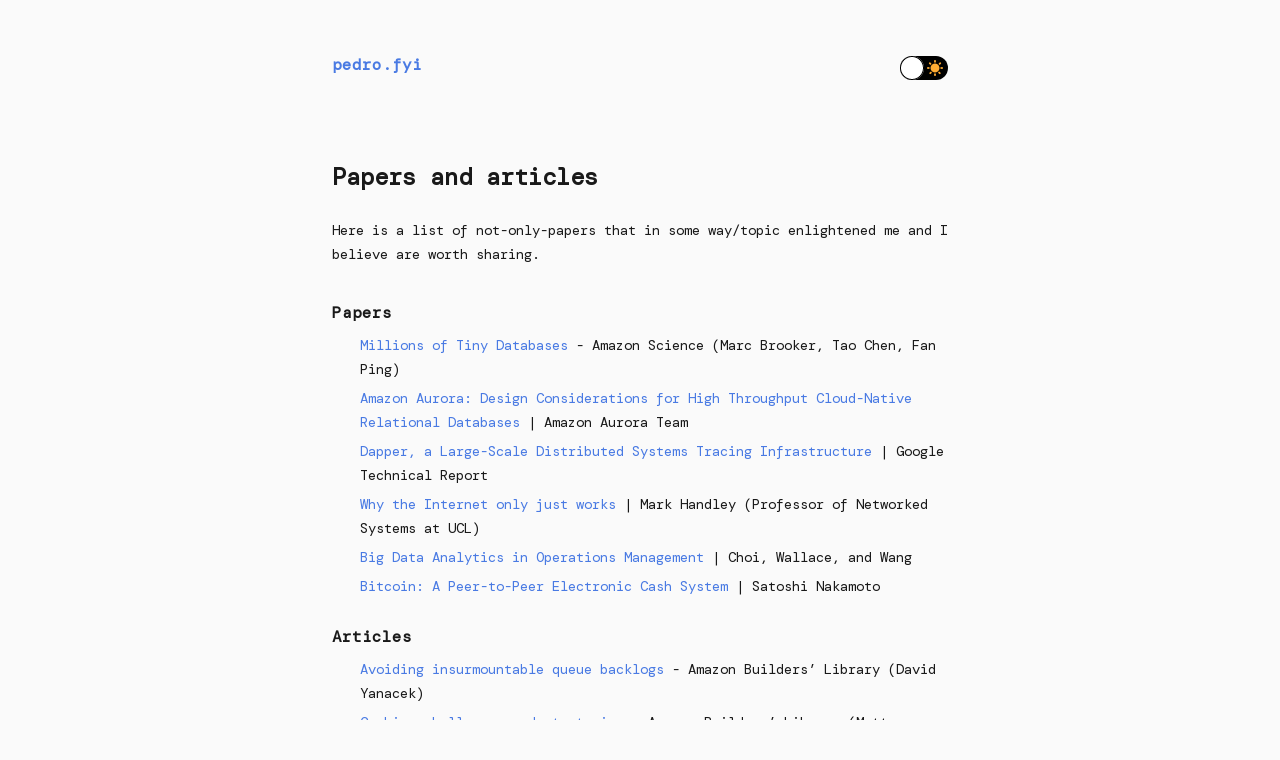

--- FILE ---
content_type: text/html; charset=utf-8
request_url: https://pedro.fyi/notes/papers
body_size: 8556
content:
<!DOCTYPE html><html lang="en"><head><meta charSet="utf-8"/><meta http-equiv="x-ua-compatible" content="ie=edge"/><meta name="viewport" content="width=device-width, initial-scale=1, shrink-to-fit=no"/><style data-href="/styles.5f81339daa9828444137.css" id="gatsby-global-css">@font-face{font-family:Montserrat;font-style:normal;font-display:swap;font-weight:100;src:local("Montserrat Thin "),local("Montserrat-Thin"),url(/static/montserrat-latin-100-191cc9f50f3b76b9617cb383f19acb7d.woff2) format("woff2"),url(/static/montserrat-latin-100-370318464551d5f25b0f0a78f374faac.woff) format("woff")}@font-face{font-family:Montserrat;font-style:italic;font-display:swap;font-weight:100;src:local("Montserrat Thin italic"),local("Montserrat-Thinitalic"),url(/static/montserrat-latin-100italic-bdeaeb79db315697bd173a55b097dc18.woff2) format("woff2"),url(/static/montserrat-latin-100italic-ecf7d49386e8f265878e735db34a7c4b.woff) format("woff")}@font-face{font-family:Montserrat;font-style:normal;font-display:swap;font-weight:200;src:local("Montserrat Extra Light "),local("Montserrat-Extra Light"),url(/static/montserrat-latin-200-85d5ef9db7f2dc6979172a4a3b2c57cb.woff2) format("woff2"),url(/static/montserrat-latin-200-1fc98e126a3d152549240e6244d7e669.woff) format("woff")}@font-face{font-family:Montserrat;font-style:italic;font-display:swap;font-weight:200;src:local("Montserrat Extra Light italic"),local("Montserrat-Extra Lightitalic"),url(/static/montserrat-latin-200italic-49095760a498d024fe1a85a078850df9.woff2) format("woff2"),url(/static/montserrat-latin-200italic-fe46cf8b9462c820457d3bf537e4057f.woff) format("woff")}@font-face{font-family:Montserrat;font-style:normal;font-display:swap;font-weight:300;src:local("Montserrat Light "),local("Montserrat-Light"),url(/static/montserrat-latin-300-7c3daf12b706645b5d3710f863a4da04.woff2) format("woff2"),url(/static/montserrat-latin-300-8dc95fab9cf98d02ca8d76e97d3dff60.woff) format("woff")}@font-face{font-family:Montserrat;font-style:italic;font-display:swap;font-weight:300;src:local("Montserrat Light italic"),local("Montserrat-Lightitalic"),url(/static/montserrat-latin-300italic-f20b178ca2024a5eac8e42e6649db86c.woff2) format("woff2"),url(/static/montserrat-latin-300italic-3fe16939288856e8e828fa2661bf2354.woff) format("woff")}@font-face{font-family:Montserrat;font-style:normal;font-display:swap;font-weight:400;src:local("Montserrat Regular "),local("Montserrat-Regular"),url(/static/montserrat-latin-400-bc3aa95dca08f5fee5291e34959c27bc.woff2) format("woff2"),url(/static/montserrat-latin-400-8102c4838f9e3d08dad644290a9cb701.woff) format("woff")}@font-face{font-family:Montserrat;font-style:italic;font-display:swap;font-weight:400;src:local("Montserrat Regular italic"),local("Montserrat-Regularitalic"),url(/static/montserrat-latin-400italic-5cad650422a7184467af5a4d17b264c4.woff2) format("woff2"),url(/static/montserrat-latin-400italic-d191f22af3bb50902b99ac577f81a322.woff) format("woff")}@font-face{font-family:Montserrat;font-style:normal;font-display:swap;font-weight:500;src:local("Montserrat Medium "),local("Montserrat-Medium"),url(/static/montserrat-latin-500-92d16e458625f4d2c8940f6bdca0ff09.woff2) format("woff2"),url(/static/montserrat-latin-500-8b763220218ffc11c57c84ddb80e7b26.woff) format("woff")}@font-face{font-family:Montserrat;font-style:italic;font-display:swap;font-weight:500;src:local("Montserrat Medium italic"),local("Montserrat-Mediumitalic"),url(/static/montserrat-latin-500italic-47bfcca6b69d6a9acca7a8bff17193e2.woff2) format("woff2"),url(/static/montserrat-latin-500italic-72c01f753c3940c0b9cb6bf2389caddf.woff) format("woff")}@font-face{font-family:Montserrat;font-style:normal;font-display:swap;font-weight:600;src:local("Montserrat SemiBold "),local("Montserrat-SemiBold"),url(/static/montserrat-latin-600-6fb1b5623e528e27c18658fecf5ee0ee.woff2) format("woff2"),url(/static/montserrat-latin-600-7c839d15a6f54e7025ba8c0c4b333e8f.woff) format("woff")}@font-face{font-family:Montserrat;font-style:italic;font-display:swap;font-weight:600;src:local("Montserrat SemiBold italic"),local("Montserrat-SemiBolditalic"),url(/static/montserrat-latin-600italic-60789af1c9338ed1a9546722ec54b4f7.woff2) format("woff2"),url(/static/montserrat-latin-600italic-f3d4de8d0afb19e777c79032ce828e3d.woff) format("woff")}@font-face{font-family:Montserrat;font-style:normal;font-display:swap;font-weight:700;src:local("Montserrat Bold "),local("Montserrat-Bold"),url(/static/montserrat-latin-700-39d93cf678c740f9f6b2b1cfde34bee3.woff2) format("woff2"),url(/static/montserrat-latin-700-80f10bd382f0df1cd650fec59f3c9394.woff) format("woff")}@font-face{font-family:Montserrat;font-style:italic;font-display:swap;font-weight:700;src:local("Montserrat Bold italic"),local("Montserrat-Bolditalic"),url(/static/montserrat-latin-700italic-ba136d97b14e82284dd595e257f11c47.woff2) format("woff2"),url(/static/montserrat-latin-700italic-8c98142b425630821139c24bd1698700.woff) format("woff")}@font-face{font-family:Montserrat;font-style:normal;font-display:swap;font-weight:800;src:local("Montserrat ExtraBold "),local("Montserrat-ExtraBold"),url(/static/montserrat-latin-800-b7018be9ed6cd94da8b6675b3a468c3b.woff2) format("woff2"),url(/static/montserrat-latin-800-9a9befcf50d64f9d2d19d8b1d1984add.woff) format("woff")}@font-face{font-family:Montserrat;font-style:italic;font-display:swap;font-weight:800;src:local("Montserrat ExtraBold italic"),local("Montserrat-ExtraBolditalic"),url(/static/montserrat-latin-800italic-540ffdd223d1a9ad3d4e678e1a23372e.woff2) format("woff2"),url(/static/montserrat-latin-800italic-897086f99f4e1f45e6b1e9368527d0bc.woff) format("woff")}@font-face{font-family:Montserrat;font-style:normal;font-display:swap;font-weight:900;src:local("Montserrat Black "),local("Montserrat-Black"),url(/static/montserrat-latin-900-58cd789700850375b834e8b6776002eb.woff2) format("woff2"),url(/static/montserrat-latin-900-26d42c9428780e545a540bbb50c84bce.woff) format("woff")}@font-face{font-family:Montserrat;font-style:italic;font-display:swap;font-weight:900;src:local("Montserrat Black italic"),local("Montserrat-Blackitalic"),url(/static/montserrat-latin-900italic-451157bc8861fe54f523b3669a3def71.woff2) format("woff2"),url(/static/montserrat-latin-900italic-a8ec4957e1c24f5793305763ad9845b3.woff) format("woff")}@font-face{font-family:Merriweather;font-style:normal;font-display:swap;font-weight:300;src:local("Merriweather Light "),local("Merriweather-Light"),url(/static/merriweather-latin-300-b1158cfcd4aacb9d8fb61625e37af46a.woff2) format("woff2"),url(/static/merriweather-latin-300-cc7de05e166e90320d7d896e0f72a19d.woff) format("woff")}@font-face{font-family:Merriweather;font-style:italic;font-display:swap;font-weight:300;src:local("Merriweather Light italic"),local("Merriweather-Lightitalic"),url(/static/merriweather-latin-300italic-8fe52a48089d6ebe46db0b8e7cc66263.woff2) format("woff2"),url(/static/merriweather-latin-300italic-e1331f5397c2a673f9d3765138debdb5.woff) format("woff")}@font-face{font-family:Merriweather;font-style:normal;font-display:swap;font-weight:400;src:local("Merriweather Regular "),local("Merriweather-Regular"),url(/static/merriweather-latin-400-8276fdb72ae8f4714d4e6eba704cc39f.woff2) format("woff2"),url(/static/merriweather-latin-400-69f09800f4f6479d06e44eba837df872.woff) format("woff")}@font-face{font-family:Merriweather;font-style:italic;font-display:swap;font-weight:400;src:local("Merriweather Regular italic"),local("Merriweather-Regularitalic"),url(/static/merriweather-latin-400italic-3a9be9ea9f7aa4af6de7307df21d9fc0.woff2) format("woff2"),url(/static/merriweather-latin-400italic-d76079ed7541a433a54f79316de086e9.woff) format("woff")}@font-face{font-family:Merriweather;font-style:normal;font-display:swap;font-weight:700;src:local("Merriweather Bold "),local("Merriweather-Bold"),url(/static/merriweather-latin-700-fa534be7ffa380e39a7f6e03bf9a5e03.woff2) format("woff2"),url(/static/merriweather-latin-700-ba56ea84b8084b7ff9677f50d3cd81bd.woff) format("woff")}@font-face{font-family:Merriweather;font-style:italic;font-display:swap;font-weight:700;src:local("Merriweather Bold italic"),local("Merriweather-Bolditalic"),url(/static/merriweather-latin-700italic-1ef5edaaa20ae53ea50399884c5e48c6.woff2) format("woff2"),url(/static/merriweather-latin-700italic-534bc9e7ce93c73d73426e46acd78092.woff) format("woff")}@font-face{font-family:Merriweather;font-style:normal;font-display:swap;font-weight:900;src:local("Merriweather Black "),local("Merriweather-Black"),url(/static/merriweather-latin-900-7528fb70e8a4a82c7305e72ff43ac25f.woff2) format("woff2"),url(/static/merriweather-latin-900-3799b6e2f5ed3fcccf9d7a708d7419fa.woff) format("woff")}@font-face{font-family:Merriweather;font-style:italic;font-display:swap;font-weight:900;src:local("Merriweather Black italic"),local("Merriweather-Blackitalic"),url(/static/merriweather-latin-900italic-e1b4d2aaa78e12ad84aaf8a56321e4c2.woff2) format("woff2"),url(/static/merriweather-latin-900italic-2ae22f731b3424e8dbb4b37f7ca6e708.woff) format("woff")}</style><meta name="generator" content="Gatsby 2.32.13"/><title data-react-helmet="true">Notes pedro.fyi</title><link data-react-helmet="true" rel="icon" type="image/png" href="notes/favicon.ico"/><meta data-react-helmet="true" name="description" content="Thoughts on distributed systems and cloud architecture."/><meta data-react-helmet="true" property="og:title" content="Notes"/><meta data-react-helmet="true" property="og:description" content="Thoughts on distributed systems and cloud architecture."/><meta data-react-helmet="true" property="og:type" content="website"/><meta data-react-helmet="true" name="twitter:card" content="summary"/><meta data-react-helmet="true" name="twitter:creator" content="Pedro Costa"/><meta data-react-helmet="true" name="twitter:title" content="Notes"/><meta data-react-helmet="true" name="twitter:description" content="Thoughts on distributed systems and cloud architecture."/><link rel="preconnect" href="https://www.google-analytics.com"/><link rel="dns-prefetch" href="https://www.google-analytics.com"/><link href="https://fonts.googleapis.com/css?family=DM+Mono&amp;display=swap" rel="stylesheet"/><link as="script" rel="preload" href="/webpack-runtime-e5189e18504505d91ced.js"/><link as="script" rel="preload" href="/framework-4ce5382688c7c66a6d68.js"/><link as="script" rel="preload" href="/styles-806f4b82980a743e7980.js"/><link as="script" rel="preload" href="/app-1a314f6f68c42f35f66c.js"/><link as="script" rel="preload" href="/commons-701f8e3c462be0e38be1.js"/><link as="script" rel="preload" href="/component---node-modules-gatsby-theme-notes-src-templates-note-js-3e2c4e2d0306da6adde3.js"/><link as="fetch" rel="preload" href="/page-data/notes/papers/page-data.json" crossorigin="anonymous"/><link as="fetch" rel="preload" href="/page-data/sq/d/63159454.json" crossorigin="anonymous"/><link as="fetch" rel="preload" href="/page-data/sq/d/841084447.json" crossorigin="anonymous"/><link as="fetch" rel="preload" href="/page-data/app-data.json" crossorigin="anonymous"/></head><body><script>(function() { try {
  var mode = localStorage.getItem('theme-ui-color-mode');
  if (!mode) return
  document.body.classList.add('theme-ui-' + mode);
} catch (e) {} })();</script><div id="___gatsby"><style data-emotion-css="100pa6u">body{--theme-ui-colors-text:var(--theme-ui-colors-text,rgba(0,0,0,0.9));--theme-ui-colors-background:var(--theme-ui-colors-background,#FAFAFA);--theme-ui-colors-primary:var(--theme-ui-colors-primary,#497ae3);--theme-ui-colors-secondary:var(--theme-ui-colors-secondary,#F44708);--theme-ui-colors-muted:var(--theme-ui-colors-muted,hsla(0,0%,0%,0.2));--theme-ui-colors-highlight:var(--theme-ui-colors-highlight,rgba(255,229,100,0.2));--theme-ui-colors-heading:var(--theme-ui-colors-heading,#232129);--theme-ui-colors-prism-background:var(--theme-ui-colors-prism-background,#011627);--theme-ui-colors-prism-comment:var(--theme-ui-colors-prism-comment,#809393);--theme-ui-colors-prism-string:var(--theme-ui-colors-prism-string,#addb67);--theme-ui-colors-prism-var:var(--theme-ui-colors-prism-var,#d6deeb);--theme-ui-colors-prism-number:var(--theme-ui-colors-prism-number,#f78c6c);--theme-ui-colors-prism-constant:var(--theme-ui-colors-prism-constant,#82aaff);--theme-ui-colors-prism-punctuation:var(--theme-ui-colors-prism-punctuation,#c792ea);--theme-ui-colors-prism-className:var(--theme-ui-colors-prism-className,#ffc98b);--theme-ui-colors-prism-tag:var(--theme-ui-colors-prism-tag,#ffa7c4);--theme-ui-colors-prism-boolean:var(--theme-ui-colors-prism-boolean,#ff5874);--theme-ui-colors-prism-property:var(--theme-ui-colors-prism-property,#80cbc4);--theme-ui-colors-prism-namespace:var(--theme-ui-colors-prism-namespace,#b2ccd6);--theme-ui-colors-prism-highlight:var(--theme-ui-colors-prism-highlight,hsla(207,95%,15%,1));color:var(--theme-ui-colors-text,rgba(0,0,0,0.9));background-color:var(--theme-ui-colors-background,#FAFAFA);}body.theme-ui-dark{--theme-ui-colors-text:var(--theme-ui-colors-modes-dark-text,#FAFAFA);--theme-ui-colors-background:var(--theme-ui-colors-modes-dark-background,#212121);--theme-ui-colors-primary:var(--theme-ui-colors-modes-dark-primary,#63ceff);--theme-ui-colors-secondary:var(--theme-ui-colors-modes-dark-secondary,#F44708);}</style><style data-emotion-css="1yxlyzi">*{box-sizing:border-box;}body{margin:0;font-family:DM Mono,system-ui,sans-serif;font-size:14px;font-weight:400;line-height:1.75;}</style><div style="outline:none" tabindex="-1" id="gatsby-focus-wrapper"><style data-emotion-css="wi7hty">.css-wi7hty{font-family:DM Mono,system-ui,sans-serif;font-size:14px;font-weight:400;line-height:1.75;}</style><div class="css-wi7hty"><header><style data-emotion-css="nvo7eq">.css-nvo7eq{max-width:672px;margin-left:auto;margin-right:auto;padding-left:28px;padding-right:28px;padding-top:56px;}</style><div class="css-nvo7eq"><style data-emotion-css="gg4vpm">.css-gg4vpm{display:-webkit-box;display:-webkit-flex;display:-ms-flexbox;display:flex;-webkit-box-pack:justify;-webkit-justify-content:space-between;-ms-flex-pack:justify;justify-content:space-between;}</style><div class="css-gg4vpm"><div><style data-emotion-css="1qd1r5f">.css-1qd1r5f{margin-top:0;margin-bottom:0;}</style><style data-emotion-css="yxs6ei">.css-yxs6ei{padding:0;margin:0;margin-bottom:12px;font-size:16px;font-family:DM Mono,system-ui,sans-serif;line-height:1.1;font-weight:600;margin-top:0;margin-bottom:0;}</style><p class="css-yxs6ei"><style data-emotion-css="1pezloc">.css-1pezloc{box-shadow:none;-webkit-text-decoration:none;text-decoration:none;color:var(--theme-ui-colors-primary,#497ae3);}</style><style data-emotion-css="mt1ikk">.css-mt1ikk{color:var(--theme-ui-colors-primary,#497ae3);-webkit-text-decoration:none;text-decoration:none;box-shadow:none;-webkit-text-decoration:none;text-decoration:none;color:var(--theme-ui-colors-primary,#497ae3);}</style><a class="css-mt1ikk" href="/">pedro.fyi</a></p></div><div style="position:relative;display:inline-block;text-align:left;opacity:1;direction:ltr;border-radius:12px;-webkit-transition:opacity 0.25s;-moz-transition:opacity 0.25s;transition:opacity 0.25s;touch-action:none;-webkit-tap-highlight-color:rgba(0, 0, 0, 0);-webkit-user-select:none;-moz-user-select:none;-ms-user-select:none;user-select:none"><div class="react-switch-bg" style="height:24px;width:48px;margin:0;position:relative;background:#000000;border-radius:12px;cursor:pointer;-webkit-transition:background 0.25s;-moz-transition:background 0.25s;transition:background 0.25s"><div style="height:24px;width:25px;position:relative;opacity:0;pointer-events:none;-webkit-transition:opacity 0.25s;-moz-transition:opacity 0.25s;transition:opacity 0.25s"><style data-emotion-css="cpnst2">.css-cpnst2{pointer-events:none;margin:4px;}</style><img alt="moon indicating dark mode" src="[data-uri]" width="16" height="16" role="presentation" class="css-cpnst2"/></div><div style="height:24px;width:25px;position:absolute;opacity:1;right:0;top:0;pointer-events:none;-webkit-transition:opacity 0.25s;-moz-transition:opacity 0.25s;transition:opacity 0.25s"><img alt="sun indicating light mode" src="[data-uri]" width="16" height="16" role="presentation" class="css-cpnst2"/></div></div><div class="react-switch-handle" style="height:24px;width:24px;background:#ffffff;display:inline-block;cursor:pointer;border-radius:50%;position:absolute;transform:translateX(0px);top:0;outline:0;box-shadow:inset 0 0 0 1px #000;border:0;-webkit-transition:background-color 0.25s, transform 0.25s, box-shadow 0.15s;-moz-transition:background-color 0.25s, transform 0.25s, box-shadow 0.15s;transition:background-color 0.25s, transform 0.25s, box-shadow 0.15s"></div><input type="checkbox" role="switch" style="border:0;clip:rect(0 0 0 0);height:1px;margin:-1px;overflow:hidden;padding:0;position:absolute;width:1px" aria-label="Toggle dark mode"/></div></div></div><style data-emotion-css="14motz4">.css-14motz4{margin-top:28px;-webkit-align-items:center;-webkit-box-align:center;-ms-flex-align:center;align-items:center;text-align:center;width:100%;}</style><div class="css-14motz4"></div></header><div><style data-emotion-css="1ewmu01">.css-1ewmu01{max-width:672px;margin-left:auto;margin-right:auto;padding-left:28px;padding-right:28px;padding-top:56px;padding-bottom:56px;}</style><div class="css-1ewmu01"><div><link rel="icon" href="/notes/favicon.ico"/><link rel="apple-touch-icon" sizes="57x57" href="../../../notes/apple-icon-57x57.png"/><link rel="apple-touch-icon" sizes="60x60" href="../../../notes/apple-icon-60x60.png"/><link rel="apple-touch-icon" sizes="72x72" href="../../../notes/apple-icon-72x72.png"/><link rel="apple-touch-icon" sizes="76x76" href="../../../notes/apple-icon-76x76.png"/><link rel="apple-touch-icon" sizes="114x114" href="../../../notes/apple-icon-114x114.png"/><link rel="apple-touch-icon" sizes="120x120" href="../../../notes/apple-icon-120x120.png"/><link rel="apple-touch-icon" sizes="144x144" href="../../../notes/apple-icon-144x144.png"/><link rel="apple-touch-icon" sizes="152x152" href="../../../notes/apple-icon-152x152.png"/><link rel="apple-touch-icon" sizes="180x180" href="../../../notes/apple-icon-180x180.png"/><link rel="icon" type="image/png" sizes="192x192" href="../../../notes/android-icon-192x192.png"/><link rel="icon" type="image/png" sizes="32x32" href="../../../notes/favicon-32x32.png"/><link rel="icon" type="image/png" sizes="96x96" href="../../../notes/favicon-96x96.png"/><link rel="icon" type="image/png" sizes="16x16" href="../../../notes/favicon-16x16.png"/><link rel="manifest" href="../../../notes/manifest.json"/><meta name="msapplication-TileImage" content="../../../notes/ms-icon-144x144.png"/></div><style data-emotion-css="1e3z0vu">.css-1e3z0vu{padding:0;margin:0;margin-bottom:28px;font-size:24px;font-family:DM Mono,system-ui,sans-serif;line-height:1.1;font-weight:600;}</style><style data-emotion-css="16sgaze">.css-16sgaze{pointer-events:painted;padding:0;margin:0;margin-bottom:28px;font-size:24px;font-family:DM Mono,system-ui,sans-serif;line-height:1.1;font-weight:600;}.css-16sgaze a{visibility:hidden;}.css-16sgaze:hover a{visibility:visible;}</style><h2 id="papers-and-articles" class="css-16sgaze"><style data-emotion-css="yt6c18">.css-yt6c18{margin-left:-20px;padding-right:4px;color:var(--theme-ui-colors-primary,#497ae3);}</style><a href="#papers-and-articles" class="css-yt6c18"><svg viewBox="0 0 16 16" width="16" height="16" fill="currentcolor" aria-hidden="true"><path fill-rule="evenodd" d="M4 9h1v1H4c-1.5 0-3-1.69-3-3.5S2.55 3 4 3h4c1.45 0 3 1.69 3 3.5 0 1.41-.91 2.72-2 3.25V8.59c.58-.45 1-1.27 1-2.09C10 5.22 8.98 4 8 4H4c-.98 0-2 1.22-2 2.5S3 9 4 9zm9-3h-1v1h1c1 0 2 1.22 2 2.5S13.98 12 13 12H9c-.98 0-2-1.22-2-2.5 0-.83.42-1.64 1-2.09V6.25c-1.09.53-2 1.84-2 3.25C6 11.31 7.55 13 9 13h4c1.45 0 3-1.69 3-3.5S14.5 6 13 6z"></path></svg></a>Papers and articles</h2><style data-emotion-css="bquueg">.css-bquueg{padding:0;margin:0;margin-bottom:5px;}.css-bquueg code{font-size:inherit;}</style><p class="css-bquueg">Here is a list of not-only-papers that in some way/topic enlightened me and I believe are worth sharing.</p><style data-emotion-css="hzanvj">.css-hzanvj{padding:0;margin:0;margin-bottom:12px;font-size:16px;font-family:DM Mono,system-ui,sans-serif;line-height:1.1;font-weight:600;}</style><style data-emotion-css="1fm9ib6">.css-1fm9ib6{pointer-events:painted;padding:0;margin:0;margin-bottom:12px;font-size:16px;font-family:DM Mono,system-ui,sans-serif;line-height:1.1;font-weight:600;}.css-1fm9ib6 a{visibility:hidden;}.css-1fm9ib6:hover a{visibility:visible;}</style><h3 id="" class="css-1fm9ib6"><a href="#" class="css-yt6c18"><svg viewBox="0 0 16 16" width="16" height="16" fill="currentcolor" aria-hidden="true"><path fill-rule="evenodd" d="M4 9h1v1H4c-1.5 0-3-1.69-3-3.5S2.55 3 4 3h4c1.45 0 3 1.69 3 3.5 0 1.41-.91 2.72-2 3.25V8.59c.58-.45 1-1.27 1-2.09C10 5.22 8.98 4 8 4H4c-.98 0-2 1.22-2 2.5S3 9 4 9zm9-3h-1v1h1c1 0 2 1.22 2 2.5S13.98 12 13 12H9c-.98 0-2-1.22-2-2.5 0-.83.42-1.64 1-2.09V6.25c-1.09.53-2 1.84-2 3.25C6 11.31 7.55 13 9 13h4c1.45 0 3-1.69 3-3.5S14.5 6 13 6z"></path></svg></a></h3><h3 id="papers" class="css-1fm9ib6"><a href="#papers" class="css-yt6c18"><svg viewBox="0 0 16 16" width="16" height="16" fill="currentcolor" aria-hidden="true"><path fill-rule="evenodd" d="M4 9h1v1H4c-1.5 0-3-1.69-3-3.5S2.55 3 4 3h4c1.45 0 3 1.69 3 3.5 0 1.41-.91 2.72-2 3.25V8.59c.58-.45 1-1.27 1-2.09C10 5.22 8.98 4 8 4H4c-.98 0-2 1.22-2 2.5S3 9 4 9zm9-3h-1v1h1c1 0 2 1.22 2 2.5S13.98 12 13 12H9c-.98 0-2-1.22-2-2.5 0-.83.42-1.64 1-2.09V6.25c-1.09.53-2 1.84-2 3.25C6 11.31 7.55 13 9 13h4c1.45 0 3-1.69 3-3.5S14.5 6 13 6z"></path></svg></a>Papers</h3><style data-emotion-css="wf0k3i">.css-wf0k3i{padding:0;margin:0;margin-bottom:28px;list-style-position:outside;list-style-image:none;margin-left:28px;}</style><ul class="css-wf0k3i"><style data-emotion-css="1x8ocq1">.css-1x8ocq1{margin-bottom:5px;padding-left:0;list-style-type:none;}.css-1x8ocq1 ol{margin-top:14px;margin-bottom:14px;margin-left:28px;}.css-1x8ocq1 ul{margin-top:14px;margin-bottom:14px;margin-left:28px;}.css-1x8ocq1 p{margin-bottom:14px;}.css-1x8ocq1 code{font-size:inherit;}</style><li class="css-1x8ocq1"><style data-emotion-css="1xh1zja">.css-1xh1zja{color:var(--theme-ui-colors-primary,#497ae3);-webkit-text-decoration:none;text-decoration:none;}</style><a href="https://assets.amazon.science/c4/11/de2606884b63bf4d95190a3c2390/millions-of-tiny-databases.pdf" class="css-1xh1zja">Millions of Tiny Databases</a> - Amazon Science (Marc Brooker, Tao Chen, Fan Ping)</li><li class="css-1x8ocq1"><a href="https://www.allthingsdistributed.com/files/p1041-verbitski.pdf" class="css-1xh1zja">Amazon Aurora: Design Considerations for High Throughput Cloud-Native Relational Databases</a> | Amazon Aurora Team</li><li class="css-1x8ocq1"><a href="https://static.googleusercontent.com/media/research.google.com/pt-PT//archive/papers/dapper-2010-1.pdf" class="css-1xh1zja">Dapper, a Large-Scale Distributed Systems Tracing Infrastructure</a> | Google Technical Report</li><li class="css-1x8ocq1"><a href="http://www0.cs.ucl.ac.uk/staff/M.Handley/papers/only-just-works.pdf" class="css-1xh1zja">Why the Internet only just works</a> | Mark Handley (Professor of Networked Systems at UCL)</li><li class="css-1x8ocq1"><a href="https://onlinelibrary.wiley.com/doi/full/10.1111/poms.12838" class="css-1xh1zja">Big Data Analytics in Operations Management</a> | Choi, Wallace, and Wang</li><li class="css-1x8ocq1"><a href="https://fermatslibrary.com/s/bitcoin" class="css-1xh1zja">Bitcoin: A Peer-to-Peer Electronic Cash System</a> | Satoshi Nakamoto</li></ul><h3 id="articles" class="css-1fm9ib6"><a href="#articles" class="css-yt6c18"><svg viewBox="0 0 16 16" width="16" height="16" fill="currentcolor" aria-hidden="true"><path fill-rule="evenodd" d="M4 9h1v1H4c-1.5 0-3-1.69-3-3.5S2.55 3 4 3h4c1.45 0 3 1.69 3 3.5 0 1.41-.91 2.72-2 3.25V8.59c.58-.45 1-1.27 1-2.09C10 5.22 8.98 4 8 4H4c-.98 0-2 1.22-2 2.5S3 9 4 9zm9-3h-1v1h1c1 0 2 1.22 2 2.5S13.98 12 13 12H9c-.98 0-2-1.22-2-2.5 0-.83.42-1.64 1-2.09V6.25c-1.09.53-2 1.84-2 3.25C6 11.31 7.55 13 9 13h4c1.45 0 3-1.69 3-3.5S14.5 6 13 6z"></path></svg></a>Articles</h3><ul class="css-wf0k3i"><li class="css-1x8ocq1"><a href="https://aws.amazon.com/builders-library/avoiding-insurmountable-queue-backlogs" class="css-1xh1zja">Avoiding insurmountable queue backlogs</a> - Amazon Builders’ Library (David Yanacek)</li><li class="css-1x8ocq1"><a href="https://aws.amazon.com/builders-library/caching-challenges-and-strategies/" class="css-1xh1zja">Caching challenges and strategies</a> - Amazon Builders’ Library (Matt Brinkle and Jas Chhabra)</li><li class="css-1x8ocq1"><a href="https://www.economist.com/economics-brief/2016/08/20/prison-breakthrough" class="css-1xh1zja">Game theory: Prison breakthrough (Nash equilibrium)</a> | The Economist</li></ul><h3 id="others" class="css-1fm9ib6"><a href="#others" class="css-yt6c18"><svg viewBox="0 0 16 16" width="16" height="16" fill="currentcolor" aria-hidden="true"><path fill-rule="evenodd" d="M4 9h1v1H4c-1.5 0-3-1.69-3-3.5S2.55 3 4 3h4c1.45 0 3 1.69 3 3.5 0 1.41-.91 2.72-2 3.25V8.59c.58-.45 1-1.27 1-2.09C10 5.22 8.98 4 8 4H4c-.98 0-2 1.22-2 2.5S3 9 4 9zm9-3h-1v1h1c1 0 2 1.22 2 2.5S13.98 12 13 12H9c-.98 0-2-1.22-2-2.5 0-.83.42-1.64 1-2.09V6.25c-1.09.53-2 1.84-2 3.25C6 11.31 7.55 13 9 13h4c1.45 0 3-1.69 3-3.5S14.5 6 13 6z"></path></svg></a>Others</h3><ul class="css-wf0k3i"><li class="css-1x8ocq1"><a href="http://book.mixu.net/distsys/single-page.html" class="css-1xh1zja">Distributed Systems: for fun and profit</a> | Mikito Takada</li></ul><p class="css-bquueg">Ping me on twitter for suggestions!</p></div></div></div></div><div id="gatsby-announcer" style="position:absolute;top:0;width:1px;height:1px;padding:0;overflow:hidden;clip:rect(0, 0, 0, 0);white-space:nowrap;border:0" aria-live="assertive" aria-atomic="true"></div></div><script>
  
  
  if(true) {
    (function(i,s,o,g,r,a,m){i['GoogleAnalyticsObject']=r;i[r]=i[r]||function(){
    (i[r].q=i[r].q||[]).push(arguments)},i[r].l=1*new Date();a=s.createElement(o),
    m=s.getElementsByTagName(o)[0];a.async=1;a.src=g;m.parentNode.insertBefore(a,m)
    })(window,document,'script','https://www.google-analytics.com/analytics.js','ga');
  }
  if (typeof ga === "function") {
    ga('create', 'UA-114669786-2', 'auto', {});
      
      
      
      
      
      }</script><script id="gatsby-script-loader">/*<![CDATA[*/window.pagePath="/notes/papers";/*]]>*/</script><script id="gatsby-chunk-mapping">/*<![CDATA[*/window.___chunkMapping={"polyfill":["/polyfill-0874303322eafb4b7304.js"],"app":["/app-1a314f6f68c42f35f66c.js"],"component---node-modules-gatsby-theme-blog-core-src-templates-post-query-js":["/component---node-modules-gatsby-theme-blog-core-src-templates-post-query-js-ed82bb7cf3195c0b5583.js"],"component---node-modules-gatsby-theme-blog-core-src-templates-posts-query-js":["/component---node-modules-gatsby-theme-blog-core-src-templates-posts-query-js-59a34c6c86c246718403.js"],"component---node-modules-gatsby-theme-notes-src-templates-note-js":["/component---node-modules-gatsby-theme-notes-src-templates-note-js-3e2c4e2d0306da6adde3.js"],"component---node-modules-gatsby-theme-notes-src-templates-notes-js":["/component---node-modules-gatsby-theme-notes-src-templates-notes-js-93910617144e8b94500e.js"],"component---src-pages-404-js":["/component---src-pages-404-js-63906b649e8330244837.js"],"component---src-pages-index-mdx":["/component---src-pages-index-mdx-66972823eecf1298e414.js"]};/*]]>*/</script><script src="/polyfill-0874303322eafb4b7304.js" nomodule=""></script><script src="/component---node-modules-gatsby-theme-notes-src-templates-note-js-3e2c4e2d0306da6adde3.js" async=""></script><script src="/commons-701f8e3c462be0e38be1.js" async=""></script><script src="/app-1a314f6f68c42f35f66c.js" async=""></script><script src="/styles-806f4b82980a743e7980.js" async=""></script><script src="/framework-4ce5382688c7c66a6d68.js" async=""></script><script src="/webpack-runtime-e5189e18504505d91ced.js" async=""></script></body></html>

--- FILE ---
content_type: text/plain
request_url: https://www.google-analytics.com/j/collect?v=1&_v=j102&a=1639860103&t=pageview&_s=1&dl=https%3A%2F%2Fpedro.fyi%2Fnotes%2Fpapers&dp=%2Fnotes%2Fpapers&ul=en-us%40posix&dt=Notes%20pedro.fyi&sr=1280x720&vp=1280x720&_u=aEBAAEABAAAAACAAI~&jid=150455022&gjid=1342713202&cid=899402177.1770098491&tid=UA-114669786-2&_gid=394881642.1770098491&_r=1&_slc=1&z=2084231538
body_size: -448
content:
2,cG-JYPG1GKVD8

--- FILE ---
content_type: application/javascript; charset=utf-8
request_url: https://pedro.fyi/webpack-runtime-e5189e18504505d91ced.js
body_size: 1135
content:
!function(e){function t(t){for(var r,s,a=t[0],u=t[1],i=t[2],p=0,f=[];p<a.length;p++)s=a[p],Object.prototype.hasOwnProperty.call(o,s)&&o[s]&&f.push(o[s][0]),o[s]=0;for(r in u)Object.prototype.hasOwnProperty.call(u,r)&&(e[r]=u[r]);for(l&&l(t);f.length;)f.shift()();return c.push.apply(c,i||[]),n()}function n(){for(var e,t=0;t<c.length;t++){for(var n=c[t],r=!0,a=1;a<n.length;a++){var u=n[a];0!==o[u]&&(r=!1)}r&&(c.splice(t--,1),e=s(s.s=n[0]))}return e}var r={},o={1:0},c=[];function s(t){if(r[t])return r[t].exports;var n=r[t]={i:t,l:!1,exports:{}};return e[t].call(n.exports,n,n.exports,s),n.l=!0,n.exports}s.e=function(e){var t=[],n=o[e];if(0!==n)if(n)t.push(n[2]);else{var r=new Promise((function(t,r){n=o[e]=[t,r]}));t.push(n[2]=r);var c,a=document.createElement("script");a.charset="utf-8",a.timeout=120,s.nc&&a.setAttribute("nonce",s.nc),a.src=function(e){return s.p+""+({0:"commons",3:"component---node-modules-gatsby-theme-blog-core-src-templates-post-query-js",4:"component---node-modules-gatsby-theme-blog-core-src-templates-posts-query-js",5:"component---node-modules-gatsby-theme-notes-src-templates-note-js",6:"component---node-modules-gatsby-theme-notes-src-templates-notes-js",7:"component---src-pages-404-js",8:"component---src-pages-index-mdx"}[e]||e)+"-"+{0:"701f8e3c462be0e38be1",3:"ed82bb7cf3195c0b5583",4:"59a34c6c86c246718403",5:"3e2c4e2d0306da6adde3",6:"93910617144e8b94500e",7:"63906b649e8330244837",8:"66972823eecf1298e414"}[e]+".js"}(e);var u=new Error;c=function(t){a.onerror=a.onload=null,clearTimeout(i);var n=o[e];if(0!==n){if(n){var r=t&&("load"===t.type?"missing":t.type),c=t&&t.target&&t.target.src;u.message="Loading chunk "+e+" failed.\n("+r+": "+c+")",u.name="ChunkLoadError",u.type=r,u.request=c,n[1](u)}o[e]=void 0}};var i=setTimeout((function(){c({type:"timeout",target:a})}),12e4);a.onerror=a.onload=c,document.head.appendChild(a)}return Promise.all(t)},s.m=e,s.c=r,s.d=function(e,t,n){s.o(e,t)||Object.defineProperty(e,t,{enumerable:!0,get:n})},s.r=function(e){"undefined"!=typeof Symbol&&Symbol.toStringTag&&Object.defineProperty(e,Symbol.toStringTag,{value:"Module"}),Object.defineProperty(e,"__esModule",{value:!0})},s.t=function(e,t){if(1&t&&(e=s(e)),8&t)return e;if(4&t&&"object"==typeof e&&e&&e.__esModule)return e;var n=Object.create(null);if(s.r(n),Object.defineProperty(n,"default",{enumerable:!0,value:e}),2&t&&"string"!=typeof e)for(var r in e)s.d(n,r,function(t){return e[t]}.bind(null,r));return n},s.n=function(e){var t=e&&e.__esModule?function(){return e.default}:function(){return e};return s.d(t,"a",t),t},s.o=function(e,t){return Object.prototype.hasOwnProperty.call(e,t)},s.p="/",s.oe=function(e){throw console.error(e),e};var a=window.webpackJsonp=window.webpackJsonp||[],u=a.push.bind(a);a.push=t,a=a.slice();for(var i=0;i<a.length;i++)t(a[i]);var l=u;n()}([]);
//# sourceMappingURL=webpack-runtime-e5189e18504505d91ced.js.map

--- FILE ---
content_type: application/javascript; charset=utf-8
request_url: https://pedro.fyi/styles-806f4b82980a743e7980.js
body_size: -269
content:
(window.webpackJsonp=window.webpackJsonp||[]).push([[11],[]]);
//# sourceMappingURL=styles-806f4b82980a743e7980.js.map

--- FILE ---
content_type: application/javascript; charset=utf-8
request_url: https://pedro.fyi/commons-701f8e3c462be0e38be1.js
body_size: 17552
content:
(window.webpackJsonp=window.webpackJsonp||[]).push([[0],{"1Mdp":function(e,t,r){Object.defineProperty(t,"__esModule",{value:!0});var n=r("q1tI");function o(){return(o=Object.assign||function(e){for(var t=1;t<arguments.length;t++){var r=arguments[t];for(var n in r)Object.prototype.hasOwnProperty.call(r,n)&&(e[n]=r[n])}return e}).apply(this,arguments)}var a=n.createElement("svg",{viewBox:"-2 -5 14 20",height:"100%",width:"100%",style:{position:"absolute",top:0}},n.createElement("path",{d:"M9.9 2.12L7.78 0 4.95 2.828 2.12 0 0 2.12l2.83 2.83L0 7.776 2.123 9.9 4.95 7.07 7.78 9.9 9.9 7.776 7.072 4.95 9.9 2.12",fill:"#fff",fillRule:"evenodd"})),i=n.createElement("svg",{height:"100%",width:"100%",viewBox:"-2 -5 17 21",style:{position:"absolute",top:0}},n.createElement("path",{d:"M11.264 0L5.26 6.004 2.103 2.847 0 4.95l5.26 5.26 8.108-8.107L11.264 0",fill:"#fff",fillRule:"evenodd"}));function c(e){if(7===e.length)return e;for(var t="#",r=1;r<4;r+=1)t+=e[r]+e[r];return t}function s(e,t,r,n,o){return function(e,t,r,n,o){var a=(e-r)/(t-r);if(0===a)return n;if(1===a)return o;for(var i="#",c=1;c<6;c+=2){var s=parseInt(n.substr(c,2),16),l=parseInt(o.substr(c,2),16),d=Math.round((1-a)*s+a*l).toString(16);1===d.length&&(d="0"+d),i+=d}return i}(e,t,r,c(n),c(o))}var l=function(e){function t(t){e.call(this,t);var r=t.height,n=t.width,o=t.checked;this.t=t.handleDiameter||r-2,this.i=Math.max(n-r,n-(r+this.t)/2),this.o=Math.max(0,(r-this.t)/2),this.state={s:o?this.i:this.o},this.n=0,this.e=0,this.h=this.h.bind(this),this.r=this.r.bind(this),this.a=this.a.bind(this),this.c=this.c.bind(this),this.l=this.l.bind(this),this.u=this.u.bind(this),this.f=this.f.bind(this),this.p=this.p.bind(this),this.b=this.b.bind(this),this.g=this.g.bind(this),this.v=this.v.bind(this),this.w=this.w.bind(this)}return e&&(t.__proto__=e),((t.prototype=Object.create(e&&e.prototype)).constructor=t).prototype.componentDidUpdate=function(e){e.checked!==this.props.checked&&this.setState({s:this.props.checked?this.i:this.o})},t.prototype.k=function(e){this.y.focus(),this.setState({C:e,M:!0,m:Date.now()})},t.prototype.x=function(e){var t=this.state,r=t.C,n=t.s,o=(this.props.checked?this.i:this.o)+e-r;t.R||e===r||this.setState({R:!0});var a=Math.min(this.i,Math.max(this.o,o));a!==n&&this.setState({s:a})},t.prototype.S=function(e){var t=this.state,r=t.s,n=t.R,o=t.m,a=this.props.checked,i=(this.i+this.o)/2,c=Date.now()-o;!n||c<250?this.T(e):a?i<r?this.setState({s:this.i}):this.T(e):r<i?this.setState({s:this.o}):this.T(e),this.setState({R:!1,M:!1}),this.n=Date.now()},t.prototype.h=function(e){e.preventDefault(),"number"==typeof e.button&&0!==e.button||(this.k(e.clientX),window.addEventListener("mousemove",this.r),window.addEventListener("mouseup",this.a))},t.prototype.r=function(e){e.preventDefault(),this.x(e.clientX)},t.prototype.a=function(e){this.S(e),window.removeEventListener("mousemove",this.r),window.removeEventListener("mouseup",this.a)},t.prototype.c=function(e){this.$=null,this.k(e.touches[0].clientX)},t.prototype.l=function(e){this.x(e.touches[0].clientX)},t.prototype.u=function(e){e.preventDefault(),this.S(e)},t.prototype.p=function(e){50<Date.now()-this.n&&(this.T(e),50<Date.now()-this.e&&this.setState({M:!1}))},t.prototype.b=function(){this.e=Date.now()},t.prototype.g=function(){this.setState({M:!0})},t.prototype.v=function(){this.setState({M:!1})},t.prototype.w=function(e){this.y=e},t.prototype.f=function(e){e.preventDefault(),this.y.focus(),this.T(e),this.setState({M:!1})},t.prototype.T=function(e){var t=this.props;(0,t.onChange)(!t.checked,e,t.id)},t.prototype.render=function(){var e=this.props,t=e.disabled,r=e.className,a=e.offColor,i=e.onColor,c=e.offHandleColor,l=e.onHandleColor,d=e.checkedIcon,p=e.uncheckedIcon,u=e.boxShadow,f=e.activeBoxShadow,h=e.height,m=e.width,b=function(e,t){var r={};for(var n in e)Object.prototype.hasOwnProperty.call(e,n)&&-1===t.indexOf(n)&&(r[n]=e[n]);return r}(e,["disabled","className","offColor","onColor","offHandleColor","onHandleColor","checkedIcon","uncheckedIcon","boxShadow","activeBoxShadow","height","width","handleDiameter"]),g=this.state,y=g.s,T=g.R,v=g.M,E={position:"relative",display:"inline-block",textAlign:"left",opacity:t?.5:1,direction:"ltr",borderRadius:h/2,WebkitTransition:"opacity 0.25s",MozTransition:"opacity 0.25s",transition:"opacity 0.25s",touchAction:"none",WebkitTapHighlightColor:"rgba(0, 0, 0, 0)",WebkitUserSelect:"none",MozUserSelect:"none",msUserSelect:"none",userSelect:"none"},A={height:h,width:m,margin:Math.max(0,(this.t-h)/2),position:"relative",background:s(y,this.i,this.o,a,i),borderRadius:h/2,cursor:t?"default":"pointer",WebkitTransition:T?null:"background 0.25s",MozTransition:T?null:"background 0.25s",transition:T?null:"background 0.25s"},O={height:h,width:Math.min(1.5*h,m-(this.t+h)/2+1),position:"relative",opacity:(y-this.o)/(this.i-this.o),pointerEvents:"none",WebkitTransition:T?null:"opacity 0.25s",MozTransition:T?null:"opacity 0.25s",transition:T?null:"opacity 0.25s"},w={height:h,width:Math.min(1.5*h,m-(this.t+h)/2+1),position:"absolute",opacity:1-(y-this.o)/(this.i-this.o),right:0,top:0,pointerEvents:"none",WebkitTransition:T?null:"opacity 0.25s",MozTransition:T?null:"opacity 0.25s",transition:T?null:"opacity 0.25s"},S={height:this.t,width:this.t,background:s(y,this.i,this.o,c,l),display:"inline-block",cursor:t?"default":"pointer",borderRadius:"50%",position:"absolute",transform:"translateX("+y+"px)",top:Math.max(0,(h-this.t)/2),outline:0,boxShadow:v?f:u,border:0,WebkitTransition:T?null:"background-color 0.25s, transform 0.25s, box-shadow 0.15s",MozTransition:T?null:"background-color 0.25s, transform 0.25s, box-shadow 0.15s",transition:T?null:"background-color 0.25s, transform 0.25s, box-shadow 0.15s"};return n.createElement("div",{className:r,style:E},n.createElement("div",{className:"react-switch-bg",style:A,onClick:t?null:this.f,onMouseDown:function(e){return e.preventDefault()}},d&&n.createElement("div",{style:O},d),p&&n.createElement("div",{style:w},p)),n.createElement("div",{className:"react-switch-handle",style:S,onClick:function(e){return e.preventDefault()},onMouseDown:t?null:this.h,onTouchStart:t?null:this.c,onTouchMove:t?null:this.l,onTouchEnd:t?null:this.u,onTouchCancel:t?null:this.v}),n.createElement("input",o({},{type:"checkbox",role:"switch",disabled:t,style:{border:0,clip:"rect(0 0 0 0)",height:1,margin:-1,overflow:"hidden",padding:0,position:"absolute",width:1}},b,{ref:this.w,onFocus:this.g,onBlur:this.v,onKeyUp:this.b,onChange:this.p})))},t}(n.Component);l.defaultProps={disabled:!1,offColor:"#888",onColor:"#080",offHandleColor:"#fff",onHandleColor:"#fff",uncheckedIcon:a,checkedIcon:i,boxShadow:null,activeBoxShadow:"0 0 2px 3px #3bf",height:28,width:56},t.default=l},"8+s/":function(e,t,r){"use strict";function n(e){return e&&"object"==typeof e&&"default"in e?e.default:e}var o=r("q1tI"),a=n(o),i=n(r("Gytx"));function c(e,t,r){return t in e?Object.defineProperty(e,t,{value:r,enumerable:!0,configurable:!0,writable:!0}):e[t]=r,e}var s=!("undefined"==typeof window||!window.document||!window.document.createElement);e.exports=function(e,t,r){if("function"!=typeof e)throw new Error("Expected reducePropsToState to be a function.");if("function"!=typeof t)throw new Error("Expected handleStateChangeOnClient to be a function.");if(void 0!==r&&"function"!=typeof r)throw new Error("Expected mapStateOnServer to either be undefined or a function.");return function(n){if("function"!=typeof n)throw new Error("Expected WrappedComponent to be a React component.");var l,d=[];function p(){l=e(d.map((function(e){return e.props}))),u.canUseDOM?t(l):r&&(l=r(l))}var u=function(e){var t,r;function o(){return e.apply(this,arguments)||this}r=e,(t=o).prototype=Object.create(r.prototype),t.prototype.constructor=t,t.__proto__=r,o.peek=function(){return l},o.rewind=function(){if(o.canUseDOM)throw new Error("You may only call rewind() on the server. Call peek() to read the current state.");var e=l;return l=void 0,d=[],e};var c=o.prototype;return c.shouldComponentUpdate=function(e){return!i(e,this.props)},c.componentWillMount=function(){d.push(this),p()},c.componentDidUpdate=function(){p()},c.componentWillUnmount=function(){var e=d.indexOf(this);d.splice(e,1),p()},c.render=function(){return a.createElement(n,this.props)},o}(o.Component);return c(u,"displayName","SideEffect("+function(e){return e.displayName||e.name||"Component"}(n)+")"),c(u,"canUseDOM",s),u}}},"8y6k":function(e,t,r){"use strict";r("q1tI"),r("Wbzz"),r("MXbp"),r("ZdEh"),r("qKvR")},G2U5:function(e,t,r){"use strict";var n=r("Ff2n"),o=(r("q1tI"),r("Wbzz")),a=r("MXbp"),i=r("ZdEh"),c=r("PcS7"),s=r("ohBo"),l=r.n(s),d=r("qKvR");const p=e=>Object(d.c)(l.a,e);p.defaultProps={checkedIcon:!1,uncheckedIcon:!1,height:24,width:48,handleDiameter:24,offColor:"#000",onColor:"#000",boxShadow:"inset 0 0 0 1px #000"};var u=p,f=(r("edeV"),r("k+dI")),h=r.n(f),m=r("egAf"),b=r.n(m);r("8y6k");const g=["children","title"],y=e=>{let{children:t,location:r}=e;return"/"===r.pathname?Object(d.c)("div",null,Object(d.c)(a.b.h1,{css:Object(i.a)({my:0,fontSize:4})},Object(d.c)(a.b.a,{as:o.a,css:Object(i.a)({color:"inherit",boxShadow:"none",textDecoration:"none"}),to:"/"},t))):Object(d.c)("div",null,Object(d.c)(a.b.h3,{as:"p",css:Object(i.a)({my:0})},Object(d.c)(a.b.a,{as:o.a,css:Object(i.a)({boxShadow:"none",textDecoration:"none",color:"primary"}),to:"/"},t)))},T=[{pointerEvents:"none",margin:4}],v=Object(d.c)("img",{alt:"moon indicating dark mode",src:b.a,width:"16",height:"16",role:"presentation",css:T}),E=Object(d.c)("img",{alt:"sun indicating light mode",src:h.a,width:"16",height:"16",role:"presentation",css:T});t.a=e=>{let{children:t,title:r}=e,o=Object(n.a)(e,g);const[a,s]=Object(c.b)(),l="dark"===a;return Object(d.c)("header",null,Object(d.c)("div",{css:Object(i.a)({maxWidth:"container",mx:"auto",px:3,pt:4})},Object(d.c)("div",{css:Object(i.a)({display:"flex",justifyContent:"space-between"})},Object(d.c)(y,o,r),t,Object(d.c)(u,{"aria-label":"Toggle dark mode",checkedIcon:v,uncheckedIcon:E,checked:l,onChange:e=>{s(l?"light":"dark")}}))),Object(d.c)("div",{css:Object(i.a)({mt:3,alignItems:"center",textAlign:"center",width:"100%"})}))}},Gytx:function(e,t){e.exports=function(e,t,r,n){var o=r?r.call(n,e,t):void 0;if(void 0!==o)return!!o;if(e===t)return!0;if("object"!=typeof e||!e||"object"!=typeof t||!t)return!1;var a=Object.keys(e),i=Object.keys(t);if(a.length!==i.length)return!1;for(var c=Object.prototype.hasOwnProperty.bind(t),s=0;s<a.length;s++){var l=a[s];if(!c(l))return!1;var d=e[l],p=t[l];if(!1===(o=r?r.call(n,d,p,l):void 0)||void 0===o&&d!==p)return!1}return!0}},Jad9:function(e,t,r){"use strict";var n=r("Ff2n"),o=(r("q1tI"),r("MXbp")),a=r("ZdEh"),i=r("G2U5"),c=r("qKvR");const s=["children"];t.a=e=>{let{children:t}=e,r=Object(n.a)(e,s);return Object(c.c)(o.b.root,null,Object(c.c)(i.a,r),Object(c.c)("div",null,Object(c.c)("div",{css:Object(a.a)({maxWidth:"container",mx:"auto",px:3,py:4})},t)))}},TJpk:function(e,t,r){t.__esModule=!0,t.Helmet=void 0;var n=Object.assign||function(e){for(var t=1;t<arguments.length;t++){var r=arguments[t];for(var n in r)Object.prototype.hasOwnProperty.call(r,n)&&(e[n]=r[n])}return e},o=function(){function e(e,t){for(var r=0;r<t.length;r++){var n=t[r];n.enumerable=n.enumerable||!1,n.configurable=!0,"value"in n&&(n.writable=!0),Object.defineProperty(e,n.key,n)}}return function(t,r,n){return r&&e(t.prototype,r),n&&e(t,n),t}}(),a=p(r("q1tI")),i=p(r("17x9")),c=p(r("8+s/")),s=p(r("bmMU")),l=r("v1p5"),d=r("hFT/");function p(e){return e&&e.__esModule?e:{default:e}}function u(e,t){var r={};for(var n in e)t.indexOf(n)>=0||Object.prototype.hasOwnProperty.call(e,n)&&(r[n]=e[n]);return r}function f(e,t){if(!(e instanceof t))throw new TypeError("Cannot call a class as a function")}function h(e,t){if(!e)throw new ReferenceError("this hasn't been initialised - super() hasn't been called");return!t||"object"!=typeof t&&"function"!=typeof t?e:t}var m,b,g,y=(0,c.default)(l.reducePropsToState,l.handleClientStateChange,l.mapStateOnServer)((function(){return null})),T=(m=y,g=b=function(e){function t(){return f(this,t),h(this,e.apply(this,arguments))}return function(e,t){if("function"!=typeof t&&null!==t)throw new TypeError("Super expression must either be null or a function, not "+typeof t);e.prototype=Object.create(t&&t.prototype,{constructor:{value:e,enumerable:!1,writable:!0,configurable:!0}}),t&&(Object.setPrototypeOf?Object.setPrototypeOf(e,t):e.__proto__=t)}(t,e),t.prototype.shouldComponentUpdate=function(e){return!(0,s.default)(this.props,e)},t.prototype.mapNestedChildrenToProps=function(e,t){if(!t)return null;switch(e.type){case d.TAG_NAMES.SCRIPT:case d.TAG_NAMES.NOSCRIPT:return{innerHTML:t};case d.TAG_NAMES.STYLE:return{cssText:t}}throw new Error("<"+e.type+" /> elements are self-closing and can not contain children. Refer to our API for more information.")},t.prototype.flattenArrayTypeChildren=function(e){var t,r=e.child,o=e.arrayTypeChildren,a=e.newChildProps,i=e.nestedChildren;return n({},o,((t={})[r.type]=[].concat(o[r.type]||[],[n({},a,this.mapNestedChildrenToProps(r,i))]),t))},t.prototype.mapObjectTypeChildren=function(e){var t,r,o=e.child,a=e.newProps,i=e.newChildProps,c=e.nestedChildren;switch(o.type){case d.TAG_NAMES.TITLE:return n({},a,((t={})[o.type]=c,t.titleAttributes=n({},i),t));case d.TAG_NAMES.BODY:return n({},a,{bodyAttributes:n({},i)});case d.TAG_NAMES.HTML:return n({},a,{htmlAttributes:n({},i)})}return n({},a,((r={})[o.type]=n({},i),r))},t.prototype.mapArrayTypeChildrenToProps=function(e,t){var r=n({},t);return Object.keys(e).forEach((function(t){var o;r=n({},r,((o={})[t]=e[t],o))})),r},t.prototype.warnOnInvalidChildren=function(e,t){return!0},t.prototype.mapChildrenToProps=function(e,t){var r=this,n={};return a.default.Children.forEach(e,(function(e){if(e&&e.props){var o=e.props,a=o.children,i=u(o,["children"]),c=(0,l.convertReactPropstoHtmlAttributes)(i);switch(r.warnOnInvalidChildren(e,a),e.type){case d.TAG_NAMES.LINK:case d.TAG_NAMES.META:case d.TAG_NAMES.NOSCRIPT:case d.TAG_NAMES.SCRIPT:case d.TAG_NAMES.STYLE:n=r.flattenArrayTypeChildren({child:e,arrayTypeChildren:n,newChildProps:c,nestedChildren:a});break;default:t=r.mapObjectTypeChildren({child:e,newProps:t,newChildProps:c,nestedChildren:a})}}})),t=this.mapArrayTypeChildrenToProps(n,t)},t.prototype.render=function(){var e=this.props,t=e.children,r=u(e,["children"]),o=n({},r);return t&&(o=this.mapChildrenToProps(t,o)),a.default.createElement(m,o)},o(t,null,[{key:"canUseDOM",set:function(e){m.canUseDOM=e}}]),t}(a.default.Component),b.propTypes={base:i.default.object,bodyAttributes:i.default.object,children:i.default.oneOfType([i.default.arrayOf(i.default.node),i.default.node]),defaultTitle:i.default.string,defer:i.default.bool,encodeSpecialCharacters:i.default.bool,htmlAttributes:i.default.object,link:i.default.arrayOf(i.default.object),meta:i.default.arrayOf(i.default.object),noscript:i.default.arrayOf(i.default.object),onChangeClientState:i.default.func,script:i.default.arrayOf(i.default.object),style:i.default.arrayOf(i.default.object),title:i.default.string,titleAttributes:i.default.object,titleTemplate:i.default.string},b.defaultProps={defer:!0,encodeSpecialCharacters:!0},b.peek=m.peek,b.rewind=function(){var e=m.rewind();return e||(e=(0,l.mapStateOnServer)({baseTag:[],bodyAttributes:{},encodeSpecialCharacters:!0,htmlAttributes:{},linkTags:[],metaTags:[],noscriptTags:[],scriptTags:[],styleTags:[],title:"",titleAttributes:{}})),e},g);T.renderStatic=T.rewind,t.Helmet=T,t.default=T},bmMU:function(e,t,r){"use strict";var n=Array.isArray,o=Object.keys,a=Object.prototype.hasOwnProperty,i="undefined"!=typeof Element;e.exports=function(e,t){try{return function e(t,r){if(t===r)return!0;if(t&&r&&"object"==typeof t&&"object"==typeof r){var c,s,l,d=n(t),p=n(r);if(d&&p){if((s=t.length)!=r.length)return!1;for(c=s;0!=c--;)if(!e(t[c],r[c]))return!1;return!0}if(d!=p)return!1;var u=t instanceof Date,f=r instanceof Date;if(u!=f)return!1;if(u&&f)return t.getTime()==r.getTime();var h=t instanceof RegExp,m=r instanceof RegExp;if(h!=m)return!1;if(h&&m)return t.toString()==r.toString();var b=o(t);if((s=b.length)!==o(r).length)return!1;for(c=s;0!=c--;)if(!a.call(r,b[c]))return!1;if(i&&t instanceof Element&&r instanceof Element)return t===r;for(c=s;0!=c--;)if(!("_owner"===(l=b[c])&&t.$$typeof||e(t[l],r[l])))return!1;return!0}return t!=t&&r!=r}(e,t)}catch(r){if(r.message&&r.message.match(/stack|recursion/i)||-2146828260===r.number)return console.warn("Warning: react-fast-compare does not handle circular references.",r.name,r.message),!1;throw r}}},edeV:function(e,t,r){"use strict";var n=r("q1tI"),o=r("Wbzz"),a=r("izhR"),i=r("MXbp"),c=r("ZdEh"),s=r("wx14"),l=r("Ff2n"),d=r("7ljp"),p=r("qKvR");const u=["components"],f={_frontmatter:{}},h=e=>{let{children:t}=e;return Object(d.mdx)(n.Fragment,null,t)};function m(e){let{components:t}=e,r=Object(l.a)(e,u);return Object(d.mdx)(h,Object(s.a)({},f,r,{components:t,mdxType:"MDXLayout"}),Object(d.mdx)("h3",{id:""},"👋"),Object(d.mdx)("p",null,"I’m Pedro, a Solutions Architect @ ",Object(d.mdx)("a",{parentName:"p",href:"https://aws.amazon.com/"},"AWS")," 🇵🇹🇪🇺🌍"),Object(d.mdx)("p",null,"I love good ",Object(d.mdx)("a",{parentName:"p",href:"/notes/books"},"books"),", ",Object(d.mdx)("a",{parentName:"p",href:"/notes/papers"},"papers"),", hiking and ",Object(d.mdx)("a",{parentName:"p",href:"/photos"},"photography"),"."),Object(d.mdx)("p",null,"You can reach me on ",Object(d.mdx)("a",{parentName:"p",href:"https://twitter.com/pedrodc23"},"twitter"),"."))}m.isMDXComponent=!0;var b=()=>Object(p.c)(n.Fragment,null,Object(p.c)(m,null));r("8y6k");const g="841084447";t.a=()=>{const e=Object(o.c)(g),{site:{siteMetadata:{author:t}},avatar:r}=e;return Object(p.c)("div",null,Object(p.c)(a.b,null,Object(p.c)(i.b.div,{css:Object(c.a)({mb:2,mt:4,alignItems:"center",width:"100%",mr:[1,2,4],ml:[1,2,4]})},Object(p.c)(b,null))))}},egAf:function(e,t){e.exports="[data-uri]"},"hFT/":function(e,t){t.__esModule=!0;t.ATTRIBUTE_NAMES={BODY:"bodyAttributes",HTML:"htmlAttributes",TITLE:"titleAttributes"};var r=t.TAG_NAMES={BASE:"base",BODY:"body",HEAD:"head",HTML:"html",LINK:"link",META:"meta",NOSCRIPT:"noscript",SCRIPT:"script",STYLE:"style",TITLE:"title"},n=(t.VALID_TAG_NAMES=Object.keys(r).map((function(e){return r[e]})),t.TAG_PROPERTIES={CHARSET:"charset",CSS_TEXT:"cssText",HREF:"href",HTTPEQUIV:"http-equiv",INNER_HTML:"innerHTML",ITEM_PROP:"itemprop",NAME:"name",PROPERTY:"property",REL:"rel",SRC:"src"},t.REACT_TAG_MAP={accesskey:"accessKey",charset:"charSet",class:"className",contenteditable:"contentEditable",contextmenu:"contextMenu","http-equiv":"httpEquiv",itemprop:"itemProp",tabindex:"tabIndex"});t.HELMET_PROPS={DEFAULT_TITLE:"defaultTitle",DEFER:"defer",ENCODE_SPECIAL_CHARACTERS:"encodeSpecialCharacters",ON_CHANGE_CLIENT_STATE:"onChangeClientState",TITLE_TEMPLATE:"titleTemplate"},t.HTML_TAG_MAP=Object.keys(n).reduce((function(e,t){return e[n[t]]=t,e}),{}),t.SELF_CLOSING_TAGS=[r.NOSCRIPT,r.SCRIPT,r.STYLE],t.HELMET_ATTRIBUTE="data-react-helmet"},izhR:function(e,t,r){"use strict";r.d(t,"a",(function(){return oe})),r.d(t,"b",(function(){return ae}));var n=r("ZdEh"),o=r("4qRI"),a=r("9uj6"),i=r("YVoz"),c=r.n(i),s=function(e,t){var r=c()({},e,t);for(var n in e){var o;e[n]&&"object"==typeof t[n]&&c()(r,((o={})[n]=c()(e[n],t[n]),o))}return r},l={breakpoints:[40,52,64].map((function(e){return e+"em"}))},d=function(e){return"@media screen and (min-width: "+e+")"},p=function(e,t){return u(t,e,e)},u=function(e,t,r,n,o){for(t=t&&t.split?t.split("."):[t],n=0;n<t.length;n++)e=e?e[t[n]]:o;return e===o?r:e},f=function e(t){var r={},n=function(e){var n,o,a={},i=!1,p=e.theme&&e.theme.disableStyledSystemCache;for(var f in e)if(t[f]){var b=t[f],g=e[f],y=u(e.theme,b.scale,b.defaults);if("object"!=typeof g)c()(a,b(g,y,e));else{if(r.breakpoints=!p&&r.breakpoints||u(e.theme,"breakpoints",l.breakpoints),Array.isArray(g)){r.media=!p&&r.media||[null].concat(r.breakpoints.map(d)),a=s(a,h(r.media,b,y,g,e));continue}null!==g&&(a=s(a,m(r.breakpoints,b,y,g,e)),i=!0)}}return i&&(n=a,o={},Object.keys(n).sort((function(e,t){return e.localeCompare(t,void 0,{numeric:!0,sensitivity:"base"})})).forEach((function(e){o[e]=n[e]})),a=o),a};n.config=t,n.propNames=Object.keys(t),n.cache=r;var o=Object.keys(t).filter((function(e){return"config"!==e}));return o.length>1&&o.forEach((function(r){var o;n[r]=e(((o={})[r]=t[r],o))})),n},h=function(e,t,r,n,o){var a={};return n.slice(0,e.length).forEach((function(n,i){var s,l=e[i],d=t(n,r,o);l?c()(a,((s={})[l]=c()({},a[l],d),s)):c()(a,d)})),a},m=function(e,t,r,n,o){var a={};for(var i in n){var s=e[i],l=t(n[i],r,o);if(s){var p,u=d(s);c()(a,((p={})[u]=c()({},a[u],l),p))}else c()(a,l)}return a},b=function(e){var t=e.properties,r=e.property,n=e.scale,o=e.transform,a=void 0===o?p:o,i=e.defaultScale;t=t||[r];var c=function(e,r,n){var o={},i=a(e,r,n);if(null!==i)return t.forEach((function(e){o[e]=i})),o};return c.scale=n,c.defaults=i,c},g=function(e){void 0===e&&(e={});var t={};return Object.keys(e).forEach((function(r){var n=e[r];t[r]=!0!==n?"function"!=typeof n?b(n):n:b({property:r,scale:r})})),f(t)},y=function(){for(var e={},t=arguments.length,r=new Array(t),n=0;n<t;n++)r[n]=arguments[n];r.forEach((function(t){t&&t.config&&c()(e,t.config)}));var o=f(e);return o},T=g({width:{property:"width",scale:"sizes",transform:function(e,t){return u(t,e,!function(e){return"number"==typeof e&&!isNaN(e)}(e)||e>1?e:100*e+"%")}},height:{property:"height",scale:"sizes"},minWidth:{property:"minWidth",scale:"sizes"},minHeight:{property:"minHeight",scale:"sizes"},maxWidth:{property:"maxWidth",scale:"sizes"},maxHeight:{property:"maxHeight",scale:"sizes"},size:{properties:["width","height"],scale:"sizes"},overflow:!0,overflowX:!0,overflowY:!0,display:!0,verticalAlign:!0}),v=T,E={color:{property:"color",scale:"colors"},backgroundColor:{property:"backgroundColor",scale:"colors"},opacity:!0};E.bg=E.backgroundColor;var A=g(E),O=A,w=g({fontFamily:{property:"fontFamily",scale:"fonts"},fontSize:{property:"fontSize",scale:"fontSizes",defaultScale:[12,14,16,20,24,32,48,64,72]},fontWeight:{property:"fontWeight",scale:"fontWeights"},lineHeight:{property:"lineHeight",scale:"lineHeights"},letterSpacing:{property:"letterSpacing",scale:"letterSpacings"},textAlign:!0,fontStyle:!0}),S=w,R=g({alignItems:!0,alignContent:!0,justifyItems:!0,justifyContent:!0,flexWrap:!0,flexDirection:!0,flex:!0,flexGrow:!0,flexShrink:!0,flexBasis:!0,justifySelf:!0,alignSelf:!0,order:!0}),_=R,x={space:[0,4,8,16,32,64,128,256,512]},j=g({gridGap:{property:"gridGap",scale:"space",defaultScale:x.space},gridColumnGap:{property:"gridColumnGap",scale:"space",defaultScale:x.space},gridRowGap:{property:"gridRowGap",scale:"space",defaultScale:x.space},gridColumn:!0,gridRow:!0,gridAutoFlow:!0,gridAutoColumns:!0,gridAutoRows:!0,gridTemplateColumns:!0,gridTemplateRows:!0,gridTemplateAreas:!0,gridArea:!0}),C=j,k={border:{property:"border",scale:"borders"},borderWidth:{property:"borderWidth",scale:"borderWidths"},borderStyle:{property:"borderStyle",scale:"borderStyles"},borderColor:{property:"borderColor",scale:"colors"},borderRadius:{property:"borderRadius",scale:"radii"},borderTop:{property:"borderTop",scale:"borders"},borderTopLeftRadius:{property:"borderTopLeftRadius",scale:"radii"},borderTopRightRadius:{property:"borderTopRightRadius",scale:"radii"},borderRight:{property:"borderRight",scale:"borders"},borderBottom:{property:"borderBottom",scale:"borders"},borderBottomLeftRadius:{property:"borderBottomLeftRadius",scale:"radii"},borderBottomRightRadius:{property:"borderBottomRightRadius",scale:"radii"},borderLeft:{property:"borderLeft",scale:"borders"},borderX:{properties:["borderLeft","borderRight"],scale:"borders"},borderY:{properties:["borderTop","borderBottom"],scale:"borders"},borderTopWidth:{property:"borderTopWidth",scale:"borderWidths"},borderTopColor:{property:"borderTopColor",scale:"colors"},borderTopStyle:{property:"borderTopStyle",scale:"borderStyles"}};k.borderTopLeftRadius={property:"borderTopLeftRadius",scale:"radii"},k.borderTopRightRadius={property:"borderTopRightRadius",scale:"radii"},k.borderBottomWidth={property:"borderBottomWidth",scale:"borderWidths"},k.borderBottomColor={property:"borderBottomColor",scale:"colors"},k.borderBottomStyle={property:"borderBottomStyle",scale:"borderStyles"},k.borderBottomLeftRadius={property:"borderBottomLeftRadius",scale:"radii"},k.borderBottomRightRadius={property:"borderBottomRightRadius",scale:"radii"},k.borderLeftWidth={property:"borderLeftWidth",scale:"borderWidths"},k.borderLeftColor={property:"borderLeftColor",scale:"colors"},k.borderLeftStyle={property:"borderLeftStyle",scale:"borderStyles"},k.borderRightWidth={property:"borderRightWidth",scale:"borderWidths"},k.borderRightColor={property:"borderRightColor",scale:"colors"},k.borderRightStyle={property:"borderRightStyle",scale:"borderStyles"};var M=g(k),P=M,I={background:!0,backgroundImage:!0,backgroundSize:!0,backgroundPosition:!0,backgroundRepeat:!0};I.bgImage=I.backgroundImage,I.bgSize=I.backgroundSize,I.bgPosition=I.backgroundPosition,I.bgRepeat=I.backgroundRepeat;var L=g(I),N=L,B={space:[0,4,8,16,32,64,128,256,512]},H=g({position:!0,zIndex:{property:"zIndex",scale:"zIndices"},top:{property:"top",scale:"space",defaultScale:B.space},right:{property:"right",scale:"space",defaultScale:B.space},bottom:{property:"bottom",scale:"space",defaultScale:B.space},left:{property:"left",scale:"space",defaultScale:B.space}}),G=H,z={space:[0,4,8,16,32,64,128,256,512]},D=function(e){return"number"==typeof e&&!isNaN(e)},W=function(e,t){if(!D(e))return u(t,e,e);var r=e<0,n=Math.abs(e),o=u(t,n,n);return D(o)?o*(r?-1:1):r?"-"+o:o},U={};U.margin={margin:{property:"margin",scale:"space",transform:W,defaultScale:z.space},marginTop:{property:"marginTop",scale:"space",transform:W,defaultScale:z.space},marginRight:{property:"marginRight",scale:"space",transform:W,defaultScale:z.space},marginBottom:{property:"marginBottom",scale:"space",transform:W,defaultScale:z.space},marginLeft:{property:"marginLeft",scale:"space",transform:W,defaultScale:z.space},marginX:{properties:["marginLeft","marginRight"],scale:"space",transform:W,defaultScale:z.space},marginY:{properties:["marginTop","marginBottom"],scale:"space",transform:W,defaultScale:z.space}},U.margin.m=U.margin.margin,U.margin.mt=U.margin.marginTop,U.margin.mr=U.margin.marginRight,U.margin.mb=U.margin.marginBottom,U.margin.ml=U.margin.marginLeft,U.margin.mx=U.margin.marginX,U.margin.my=U.margin.marginY,U.padding={padding:{property:"padding",scale:"space",defaultScale:z.space},paddingTop:{property:"paddingTop",scale:"space",defaultScale:z.space},paddingRight:{property:"paddingRight",scale:"space",defaultScale:z.space},paddingBottom:{property:"paddingBottom",scale:"space",defaultScale:z.space},paddingLeft:{property:"paddingLeft",scale:"space",defaultScale:z.space},paddingX:{properties:["paddingLeft","paddingRight"],scale:"space",defaultScale:z.space},paddingY:{properties:["paddingTop","paddingBottom"],scale:"space",defaultScale:z.space}},U.padding.p=U.padding.padding,U.padding.pt=U.padding.paddingTop,U.padding.pr=U.padding.paddingRight,U.padding.pb=U.padding.paddingBottom,U.padding.pl=U.padding.paddingLeft,U.padding.px=U.padding.paddingX,U.padding.py=U.padding.paddingY;var F=y(g(U.margin),g(U.padding)),q=F,K=g({boxShadow:{property:"boxShadow",scale:"shadows"},textShadow:{property:"textShadow",scale:"shadows"}}),Y=r("OJSm"),X=function(e){var t,r,n=e.scale,o=e.prop,a=void 0===o?"variant":o,i=e.variants,c=void 0===i?{}:i,s=e.key;(r=Object.keys(c).length?function(e,t,r){return Object(Y.b)(u(t,e,null))(r.theme)}:function(e,t){return u(t,e,null)}).scale=n||s,r.defaults=c;var l=((t={})[a]=r,t);return f(l)},V=X({key:"buttons"}),Q=X({key:"textStyles",prop:"textStyle"}),J=X({key:"colorStyles",prop:"colors"}),Z=(v.width,v.height,v.minWidth,v.minHeight,v.maxWidth,v.maxHeight,v.size,v.verticalAlign,v.display,v.overflow,v.overflowX,v.overflowY,O.opacity,S.fontSize,S.fontFamily,S.fontWeight,S.lineHeight,S.textAlign,S.fontStyle,S.letterSpacing,_.alignItems,_.alignContent,_.justifyItems,_.justifyContent,_.flexWrap,_.flexDirection,_.flex,_.flexGrow,_.flexShrink,_.flexBasis,_.justifySelf,_.alignSelf,_.order,C.gridGap,C.gridColumnGap,C.gridRowGap,C.gridColumn,C.gridRow,C.gridAutoFlow,C.gridAutoColumns,C.gridAutoRows,C.gridTemplateColumns,C.gridTemplateRows,C.gridTemplateAreas,C.gridArea,P.borderWidth,P.borderStyle,P.borderColor,P.borderTop,P.borderRight,P.borderBottom,P.borderLeft,P.borderRadius,N.backgroundImage,N.backgroundSize,N.backgroundPosition,N.backgroundRepeat,G.zIndex,G.top,G.right,G.bottom,G.left,function(e){var t=new RegExp("^("+e.join("|")+")$");return Object(o.a)((function(e){return Object(a.a)(e)&&!t.test(e)}))}),$=(Z(y(F,w,A,T,R,M,L,H,j,K,V,Q,J).propNames),r("5D9J")),ee=r("qKvR"),te=r("q1tI"),re=r.n(te),ne=Z(q.propNames.concat(O.propNames)),oe=Object($.a)("div",{shouldForwardProp:ne})({boxSizing:"border-box",margin:0,minWidth:0},(function(e){return Object(n.a)(e.__css)(e.theme)}),(function(e){var t=e.theme,r=e.variant,o=e.__themeKey;return void 0===o&&(o="variants"),Object(n.a)(Object(n.b)(t,o+"."+r,Object(n.b)(t,r)))}),q,O,(function(e){return Object(n.a)(e.sx)(e.theme)}),(function(e){return e.css})),ae=Object($.a)(oe)({display:"flex"});var ie=function(e){return Array.isArray(e)?e.map(ie):!!e&&"repeat(auto-fit, minmax("+(("number"==typeof(t=e)?t+"px":t)+", 1fr))");var t},ce=function(e){return Array.isArray(e)?e.map(ce):!!e&&("number"==typeof e?"repeat("+e+", 1fr)":e)},se=(re.a.forwardRef((function(e,t){var r=e.width,n=e.columns,o=e.gap;void 0===o&&(o=3);var a=function(e,t){var r={};for(var n in e)Object.prototype.hasOwnProperty.call(e,n)&&-1===t.indexOf(n)&&(r[n]=e[n]);return r}(e,["width","columns","gap"]),i=r?ie(r):ce(n);return re.a.createElement(oe,Object.assign({},{ref:t},a,{__themeKey:"grids",__css:{display:"grid",gridGap:o,gridTemplateColumns:i}}))})),re.a.forwardRef((function(e,t){return re.a.createElement(oe,Object.assign({},{ref:t,as:"button",variant:"primary"},e,{__themeKey:"buttons",__css:{appearance:"none",display:"inline-block",textAlign:"center",lineHeight:"inherit",textDecoration:"none",fontSize:"inherit",px:3,py:2,color:"white",bg:"primary",border:0,borderRadius:4}}))})),re.a.forwardRef((function(e,t){return re.a.createElement(oe,Object.assign({},{ref:t,as:"a",variant:"styles.a"},e,{__themeKey:"links"}))}))),le=(re.a.forwardRef((function(e,t){return re.a.createElement(oe,Object.assign({},{ref:t,variant:"default"},e,{__themeKey:"text"}))})),re.a.forwardRef((function(e,t){return re.a.createElement(oe,Object.assign({},{ref:t,as:"h2",variant:"heading"},e,{__themeKey:"text",__css:{fontFamily:"heading",fontWeight:"heading",lineHeight:"heading"}}))})),re.a.forwardRef((function(e,t){return re.a.createElement(oe,Object.assign({},{ref:t,as:"img"},e,{__themeKey:"images",__css:Object.assign({},{maxWidth:"100%",height:"auto"},e.__css)}))}))),de=(re.a.forwardRef((function(e,t){return re.a.createElement(oe,Object.assign({},{ref:t,variant:"primary"},e,{__themeKey:"cards"}))})),re.a.forwardRef((function(e,t){return re.a.createElement(oe,Object.assign({},{ref:t,as:"label",variant:"label"},e,{__themeKey:"forms",__css:{width:"100%",display:"flex"}}))}))),pe=re.a.forwardRef((function(e,t){return re.a.createElement(oe,Object.assign({},{ref:t,as:"input",variant:"input"},e,{__themeKey:"forms",__css:{display:"block",width:"100%",p:2,appearance:"none",fontSize:"inherit",lineHeight:"inherit",border:"1px solid",borderRadius:4,color:"inherit",bg:"transparent"}}))}));var ue=function(e){var t=e.size;void 0===t&&(t=24);var r=function(e,t){var r={};for(var n in e)Object.prototype.hasOwnProperty.call(e,n)&&-1===t.indexOf(n)&&(r[n]=e[n]);return r}(e,["size"]);return re.a.createElement(oe,Object.assign({},{as:"svg",xmlns:"http://www.w3.org/2000/svg",width:t+"",height:t+"",viewBox:"0 0 24 24",fill:"currentcolor"},r))},fe=function(e){return function(t){var r={};for(var n in t)e(n||"")&&(r[n]=t[n]);return r}},he=/^m[trblxy]?$/,me=fe((function(e){return he.test(e)})),be=fe((function(e){return!he.test(e)})),ge=function(e){return re.a.createElement(ue,e,re.a.createElement("path",{d:"M7 10l5 5 5-5z"}))};re.a.forwardRef((function(e,t){return re.a.createElement(oe,Object.assign({},me(e),{sx:{display:"flex"}}),re.a.createElement(oe,Object.assign({},{ref:t,as:"select",variant:"select"},be(e),{__themeKey:"forms",__css:{display:"block",width:"100%",p:2,appearance:"none",fontSize:"inherit",lineHeight:"inherit",border:"1px solid",borderRadius:4,color:"inherit",bg:"transparent"}})),re.a.createElement(ge,{sx:{ml:-28,alignSelf:"center",pointerEvents:"none"}}))})),re.a.forwardRef((function(e,t){return re.a.createElement(oe,Object.assign({},{ref:t,as:"textarea",variant:"textarea"},e,{__themeKey:"forms",__css:{display:"block",width:"100%",p:2,appearance:"none",fontSize:"inherit",lineHeight:"inherit",border:"1px solid",borderRadius:4,color:"inherit",bg:"transparent"}}))}));var ye=function(e){return re.a.createElement(ue,e,re.a.createElement("path",{d:"M12 7c-2.76 0-5 2.24-5 5s2.24 5 5 5 5-2.24 5-5-2.24-5-5-5zm0-5C6.48 2 2 6.48 2 12s4.48 10 10 10 10-4.48 10-10S17.52 2 12 2zm0 18c-4.42 0-8-3.58-8-8s3.58-8 8-8 8 3.58 8 8-3.58 8-8 8z"}))},Te=function(e){return re.a.createElement(ue,e,re.a.createElement("path",{d:"M12 2C6.48 2 2 6.48 2 12s4.48 10 10 10 10-4.48 10-10S17.52 2 12 2zm0 18c-4.42 0-8-3.58-8-8s3.58-8 8-8 8 3.58 8 8-3.58 8-8 8z"}))},ve=function(e){return re.a.createElement(re.a.Fragment,null,re.a.createElement(ye,Object.assign({},e,{__css:{display:"none","input:checked ~ &":{display:"block"}}})),re.a.createElement(Te,Object.assign({},e,{__css:{display:"block","input:checked ~ &":{display:"none"}}})))};re.a.forwardRef((function(e,t){var r=e.className,n=e.sx,o=e.variant;void 0===o&&(o="radio");var a=function(e,t){var r={};for(var n in e)Object.prototype.hasOwnProperty.call(e,n)&&-1===t.indexOf(n)&&(r[n]=e[n]);return r}(e,["className","sx","variant"]);return re.a.createElement(oe,null,re.a.createElement(oe,Object.assign({},{ref:t,as:"input",type:"radio"},a,{sx:{position:"absolute",opacity:0,zIndex:-1,width:1,height:1,overflow:"hidden"}})),re.a.createElement(oe,{as:ve,"aria-hidden":"true",__themeKey:"forms",variant:o,className:r,sx:n,__css:{mr:2,borderRadius:9999,color:"gray","input:checked ~ &":{color:"primary"},"input:focus ~ &":{bg:"highlight"}}}))}));var Ee=function(e){return re.a.createElement(ue,e,re.a.createElement("path",{d:"M19 3H5c-1.11 0-2 .9-2 2v14c0 1.1.89 2 2 2h14c1.11 0 2-.9 2-2V5c0-1.1-.89-2-2-2zm-9 14l-5-5 1.41-1.41L10 14.17l7.59-7.59L19 8l-9 9z"}))},Ae=function(e){return re.a.createElement(ue,e,re.a.createElement("path",{d:"M19 5v14H5V5h14m0-2H5c-1.1 0-2 .9-2 2v14c0 1.1.9 2 2 2h14c1.1 0 2-.9 2-2V5c0-1.1-.9-2-2-2z"}))},Oe=function(e){return re.a.createElement(re.a.Fragment,null,re.a.createElement(Ee,Object.assign({},e,{__css:{display:"none","input:checked ~ &":{display:"block"}}})),re.a.createElement(Ae,Object.assign({},e,{__css:{display:"block","input:checked ~ &":{display:"none"}}})))},we=(re.a.forwardRef((function(e,t){var r=e.className,n=e.sx,o=e.variant;void 0===o&&(o="checkbox");var a=function(e,t){var r={};for(var n in e)Object.prototype.hasOwnProperty.call(e,n)&&-1===t.indexOf(n)&&(r[n]=e[n]);return r}(e,["className","sx","variant"]);return re.a.createElement(oe,null,re.a.createElement(oe,Object.assign({},{ref:t,as:"input",type:"checkbox"},a,{sx:{position:"absolute",opacity:0,zIndex:-1,width:1,height:1,overflow:"hidden"}})),re.a.createElement(oe,{as:Oe,"aria-hidden":"true",__themeKey:"forms",variant:o,className:r,sx:n,__css:{mr:2,borderRadius:4,color:"gray","input:checked ~ &":{color:"primary"},"input:focus ~ &":{color:"primary",bg:"highlight"}}}))})),{appearance:"none",width:16,height:16,bg:"currentcolor",border:0,borderRadius:9999,variant:"forms.slider.thumb"});re.a.forwardRef((function(e,t){return re.a.createElement(oe,Object.assign({},{ref:t,as:"input",type:"range",variant:"slider"},e,{__themeKey:"forms",__css:{display:"block",width:"100%",height:4,my:2,cursor:"pointer",appearance:"none",borderRadius:9999,color:"inherit",bg:"gray",":focus":{outline:"none",color:"primary"},"&::-webkit-slider-thumb":we,"&::-moz-range-thumb":we,"&::-ms-thumb":we}}))}));re.a.forwardRef((function(e,t){var r=e.as;void 0===r&&(r=pe);var n=e.label,o=e.name,a=function(e,t){var r={};for(var n in e)Object.prototype.hasOwnProperty.call(e,n)&&-1===t.indexOf(n)&&(r[n]=e[n]);return r}(e,["as","label","name"]);return re.a.createElement(oe,me(a),re.a.createElement(de,{htmlFor:o},n),re.a.createElement(r,Object.assign({},{ref:t,id:o,name:o},be(a))))})),re.a.forwardRef((function(e,t){return re.a.createElement(oe,Object.assign({},{ref:t,as:"progress",variant:"styles.progress"},e,{__css:{display:"block",width:"100%",height:"4px",margin:0,padding:0,overflow:"hidden",appearance:"none",color:"primary",bg:"gray",borderRadius:9999,border:"none","&::-webkit-progress-bar":{bg:"transparent"},"&::-webkit-progress-value":{bg:"currentcolor"},"&::-moz-progress-bar":{bg:"currentcolor"}}}))}));re.a.forwardRef((function(e,t){var r=e.size;void 0===r&&(r=128);var n=e.strokeWidth;void 0===n&&(n=2);var o=e.value;void 0===o&&(o=0);var a=e.min;void 0===a&&(a=0);var i=e.max;void 0===i&&(i=1);var c=e.title,s=function(e,t){var r={};for(var n in e)Object.prototype.hasOwnProperty.call(e,n)&&-1===t.indexOf(n)&&(r[n]=e[n]);return r}(e,["size","strokeWidth","value","min","max","title"]),l=16-n,d=2*l*Math.PI,p=d-(o-a)/(i-a)*d;return re.a.createElement(oe,Object.assign({},{ref:t,as:"svg",viewBox:"0 0 32 32",width:r,height:r,strokeWidth:n,fill:"none",stroke:"currentcolor",role:"img","aria-valuenow":o,"aria-valuemin":a,"aria-valuemax":i},s,{__css:{color:"primary"}}),c&&re.a.createElement("title",null,c),re.a.createElement("circle",{cx:16,cy:16,r:l,opacity:1/8}),re.a.createElement("circle",{cx:16,cy:16,r:l,strokeDasharray:d,strokeDashoffset:p,transform:"rotate(-90 16 16)"}))}));var Se=Object(ee.d)({from:{transform:"rotate(0deg)"},to:{transform:"rotate(360deg)"}});re.a.forwardRef((function(e,t){var r=e.size;void 0===r&&(r=48);var n=e.strokeWidth;void 0===n&&(n=4);var o=e.title;void 0===o&&(o="Loading...");var a=e.duration;void 0===a&&(a=500);var i=function(e,t){var r={};for(var n in e)Object.prototype.hasOwnProperty.call(e,n)&&-1===t.indexOf(n)&&(r[n]=e[n]);return r}(e,["size","strokeWidth","max","title","duration"]),c=16-n,s=2*c*Math.PI,l=s-1/4*s;return re.a.createElement(oe,Object.assign({},{ref:t,as:"svg",viewBox:"0 0 32 32",width:r,height:r,strokeWidth:n,fill:"none",stroke:"currentcolor",role:"img"},i,{__css:{color:"primary",overflow:"visible"}}),re.a.createElement("title",null,o),re.a.createElement("circle",{cx:16,cy:16,r:c,opacity:1/8}),re.a.createElement(oe,{as:"circle",cx:16,cy:16,r:c,strokeDasharray:s,strokeDashoffset:l,__css:{transformOrigin:"50% 50%",animationName:Se.toString(),animationTimingFunction:"linear",animationDuration:a+"ms",animationIterationCount:"infinite"}}))}));re.a.forwardRef((function(e,t){var r=e.size;void 0===r&&(r=48);var n=function(e,t){var r={};for(var n in e)Object.prototype.hasOwnProperty.call(e,n)&&-1===t.indexOf(n)&&(r[n]=e[n]);return r}(e,["size"]);return re.a.createElement(le,Object.assign({},{ref:t,width:r,height:r,variant:"avatar"},n,{__css:{borderRadius:9999}}))})),re.a.forwardRef((function(e,t){return re.a.createElement(oe,Object.assign({},{ref:t,variant:"primary"},e,{__themeKey:"badges",__css:{display:"inline-block",verticalAlign:"baseline",fontSize:0,fontWeight:"bold",whiteSpace:"nowrap",px:1,borderRadius:2,color:"white",bg:"primary"}}))}));var Re=re.a.forwardRef((function(e,t){var r=e.size;void 0===r&&(r=32);var n=function(e,t){var r={};for(var n in e)Object.prototype.hasOwnProperty.call(e,n)&&-1===t.indexOf(n)&&(r[n]=e[n]);return r}(e,["size"]);return re.a.createElement(oe,Object.assign({},{ref:t,as:"button",variant:"icon"},n,{__themeKey:"buttons",__css:{appearance:"none",display:"inline-flex",alignItems:"center",justifyContent:"center",padding:1,width:r,height:r,color:"inherit",bg:"transparent",border:"none",borderRadius:4}}))}));var _e=re.a.createElement("svg",{xmlns:"http://www.w3.org/2000/svg",width:"24",height:"24",fill:"currentcolor",viewBox:"0 0 24 24"},re.a.createElement("path",{d:"M19 6.41L17.59 5 12 10.59 6.41 5 5 6.41 10.59 12 5 17.59 6.41 19 12 13.41 17.59 19 19 17.59 13.41 12z"}));re.a.forwardRef((function(e,t){var r=function(e,t){var r={};for(var n in e)Object.prototype.hasOwnProperty.call(e,n)&&-1===t.indexOf(n)&&(r[n]=e[n]);return r}(e,["size"]);return re.a.createElement(Re,Object.assign({},{ref:t,title:"Close","aria-label":"Close",variant:"close"},r,{children:_e}))})),re.a.forwardRef((function(e,t){return re.a.createElement(oe,Object.assign({},{ref:t,variant:"primary"},e,{__themeKey:"alerts",__css:{display:"flex",alignItems:"center",px:3,py:2,fontWeight:"bold",color:"white",bg:"primary",borderRadius:4}}))})),re.a.forwardRef((function(e,t){return re.a.createElement(oe,Object.assign({},{ref:t,as:"hr",variant:"styles.hr"},e,{__css:{color:"gray",m:0,my:2,border:0,borderBottom:"1px solid"}}))}));re.a.forwardRef((function(e,t){var r=e.ratio;void 0===r&&(r=16/9);var n=e.src,o=e.frameBorder;void 0===o&&(o=0);var a=e.allowFullScreen;void 0===a&&(a=!0);var i=e.width;void 0===i&&(i=560);var c=e.height;void 0===c&&(c=315);var s=e.allow,l=function(e,t){var r={};for(var n in e)Object.prototype.hasOwnProperty.call(e,n)&&-1===t.indexOf(n)&&(r[n]=e[n]);return r}(e,["ratio","src","frameBorder","allowFullScreen","width","height","allow"]);return re.a.createElement(oe,Object.assign({},l,{__css:{width:"100%",height:0,paddingBottom:100/r+"%",position:"relative",overflow:"hidden"}}),re.a.createElement(oe,{ref:t,as:"iframe",src:n,width:i,height:c,frameBorder:o,allowFullScreen:a,allow:s,__css:{position:"absolute",width:"100%",height:"100%",top:0,bottom:0,left:0,border:0}}))}));var xe=re.a.forwardRef((function(e,t){var r=e.ratio;void 0===r&&(r=4/3);var n=e.children,o=function(e,t){var r={};for(var n in e)Object.prototype.hasOwnProperty.call(e,n)&&-1===t.indexOf(n)&&(r[n]=e[n]);return r}(e,["ratio","children"]);return re.a.createElement(oe,{ref:t,sx:{position:"relative",overflow:"hidden"}},re.a.createElement(oe,{sx:{width:"100%",height:0,paddingBottom:100/r+"%"}}),re.a.createElement(oe,Object.assign({},o,{__css:{position:"absolute",top:0,right:0,bottom:0,left:0}}),n))}));re.a.forwardRef((function(e,t){var r=e.ratio,n=function(e,t){var r={};for(var n in e)Object.prototype.hasOwnProperty.call(e,n)&&-1===t.indexOf(n)&&(r[n]=e[n]);return r}(e,["ratio"]);return re.a.createElement(xe,{ratio:r},re.a.createElement(le,Object.assign({},{ref:t},n,{__css:{objectFit:"cover"}})))})),re.a.forwardRef((function(e,t){return re.a.createElement(oe,Object.assign({},{ref:t,variant:"container"},e,{__themeKey:"layout",__css:{width:"100%",maxWidth:"container",mx:"auto"}}))})),re.a.forwardRef((function(e,t){return re.a.createElement(se,Object.assign({},{ref:t,variant:"nav"},e,{__css:{color:"inherit",textDecoration:"none",fontWeight:"bold",display:"inline-block","&:hover, &:focus, &.active":{color:"primary"}}}))})),re.a.forwardRef((function(e,t){return re.a.createElement(oe,Object.assign({},{ref:t},e,{__themeKey:"messages",__css:{padding:3,paddingLeft:function(e){return e.space[3]-e.space[1]},borderLeftWidth:function(e){return e.space[1]},borderLeftStyle:"solid",borderLeftColor:"primary",borderRadius:4,bg:"highlight"}}))}));var je=function(e){var t=e.size;return void 0===t&&(t=24),re.a.createElement(oe,{as:"svg",xmlns:"http://www.w3.org/2000/svg",width:t,height:t,fill:"currentcolor",viewBox:"0 0 24 24",sx:{display:"block",margin:0}},re.a.createElement("path",{d:"M3 18h18v-2H3v2zm0-5h18v-2H3v2zm0-7v2h18V6H3z"}))};re.a.forwardRef((function(e,t){return re.a.createElement(Re,Object.assign({},{ref:t,title:"Menu","aria-label":"Toggle Menu",variant:"menu"},e),re.a.createElement(je,null))}))},"k+dI":function(e,t){e.exports="[data-uri]"},mopV:function(e,t,r){"use strict";r("q1tI");var n=r("TJpk"),o=r.n(n),a=r("Wbzz"),i=r("qKvR");function c(e){let{description:t,lang:r,meta:n,keywords:c=[],title:s,favicon:l}=e;const{site:d}=Object(a.c)("63159454"),p=t||d.siteMetadata.description;return Object(i.c)("div",null,Object(i.c)("link",{rel:"icon",href:"/"+l+"/favicon.ico"}),Object(i.c)("link",{rel:"apple-touch-icon",sizes:"57x57",href:"../../../"+l+"/apple-icon-57x57.png"}),Object(i.c)("link",{rel:"apple-touch-icon",sizes:"60x60",href:"../../../"+l+"/apple-icon-60x60.png"}),Object(i.c)("link",{rel:"apple-touch-icon",sizes:"72x72",href:"../../../"+l+"/apple-icon-72x72.png"}),Object(i.c)("link",{rel:"apple-touch-icon",sizes:"76x76",href:"../../../"+l+"/apple-icon-76x76.png"}),Object(i.c)("link",{rel:"apple-touch-icon",sizes:"114x114",href:"../../../"+l+"/apple-icon-114x114.png"}),Object(i.c)("link",{rel:"apple-touch-icon",sizes:"120x120",href:"../../../"+l+"/apple-icon-120x120.png"}),Object(i.c)("link",{rel:"apple-touch-icon",sizes:"144x144",href:"../../../"+l+"/apple-icon-144x144.png"}),Object(i.c)("link",{rel:"apple-touch-icon",sizes:"152x152",href:"../../../"+l+"/apple-icon-152x152.png"}),Object(i.c)("link",{rel:"apple-touch-icon",sizes:"180x180",href:"../../../"+l+"/apple-icon-180x180.png"}),Object(i.c)("link",{rel:"icon",type:"image/png",sizes:"192x192",href:"../../../"+l+"/android-icon-192x192.png"}),Object(i.c)("link",{rel:"icon",type:"image/png",sizes:"32x32",href:"../../../"+l+"/favicon-32x32.png"}),Object(i.c)("link",{rel:"icon",type:"image/png",sizes:"96x96",href:"../../../"+l+"/favicon-96x96.png"}),Object(i.c)("link",{rel:"icon",type:"image/png",sizes:"16x16",href:"../../../"+l+"/favicon-16x16.png"}),Object(i.c)("link",{rel:"manifest",href:"../../../"+l+"/manifest.json"}),Object(i.c)("meta",{name:"msapplication-TileImage",content:"../../../"+l+"/ms-icon-144x144.png"}),Object(i.c)(o.a,{htmlAttributes:{lang:r},title:s,titleTemplate:"%s "+d.siteMetadata.title,link:[{rel:"icon",type:"image/png",href:l+"/favicon.ico"}],meta:[{name:"description",content:p},{property:"og:title",content:s},{property:"og:description",content:p},{property:"og:type",content:"website"},{name:"twitter:card",content:"summary"},{name:"twitter:creator",content:d.siteMetadata.author},{name:"twitter:title",content:s},{name:"twitter:description",content:p}].concat(c.length>0?{name:"keywords",content:c.join(", ")}:[]).concat(n)}))}c.defaultProps={lang:"en",meta:[],keywords:[]},t.a=c},ohBo:function(e,t,r){e.exports=r("1Mdp")},v1p5:function(e,t,r){(function(e){t.__esModule=!0,t.warn=t.requestAnimationFrame=t.reducePropsToState=t.mapStateOnServer=t.handleClientStateChange=t.convertReactPropstoHtmlAttributes=void 0;var n="function"==typeof Symbol&&"symbol"==typeof Symbol.iterator?function(e){return typeof e}:function(e){return e&&"function"==typeof Symbol&&e.constructor===Symbol&&e!==Symbol.prototype?"symbol":typeof e},o=Object.assign||function(e){for(var t=1;t<arguments.length;t++){var r=arguments[t];for(var n in r)Object.prototype.hasOwnProperty.call(r,n)&&(e[n]=r[n])}return e},a=s(r("q1tI")),i=s(r("YVoz")),c=r("hFT/");function s(e){return e&&e.__esModule?e:{default:e}}var l,d=function(e){var t=!(arguments.length>1&&void 0!==arguments[1])||arguments[1];return!1===t?String(e):String(e).replace(/&/g,"&amp;").replace(/</g,"&lt;").replace(/>/g,"&gt;").replace(/"/g,"&quot;").replace(/'/g,"&#x27;")},p=function(e){var t=b(e,c.TAG_NAMES.TITLE),r=b(e,c.HELMET_PROPS.TITLE_TEMPLATE);if(r&&t)return r.replace(/%s/g,(function(){return t}));var n=b(e,c.HELMET_PROPS.DEFAULT_TITLE);return t||n||void 0},u=function(e){return b(e,c.HELMET_PROPS.ON_CHANGE_CLIENT_STATE)||function(){}},f=function(e,t){return t.filter((function(t){return void 0!==t[e]})).map((function(t){return t[e]})).reduce((function(e,t){return o({},e,t)}),{})},h=function(e,t){return t.filter((function(e){return void 0!==e[c.TAG_NAMES.BASE]})).map((function(e){return e[c.TAG_NAMES.BASE]})).reverse().reduce((function(t,r){if(!t.length)for(var n=Object.keys(r),o=0;o<n.length;o++){var a=n[o].toLowerCase();if(-1!==e.indexOf(a)&&r[a])return t.concat(r)}return t}),[])},m=function(e,t,r){var o={};return r.filter((function(t){return!!Array.isArray(t[e])||(void 0!==t[e]&&E("Helmet: "+e+' should be of type "Array". Instead found type "'+n(t[e])+'"'),!1)})).map((function(t){return t[e]})).reverse().reduce((function(e,r){var n={};r.filter((function(e){for(var r=void 0,a=Object.keys(e),i=0;i<a.length;i++){var s=a[i],l=s.toLowerCase();-1===t.indexOf(l)||r===c.TAG_PROPERTIES.REL&&"canonical"===e[r].toLowerCase()||l===c.TAG_PROPERTIES.REL&&"stylesheet"===e[l].toLowerCase()||(r=l),-1===t.indexOf(s)||s!==c.TAG_PROPERTIES.INNER_HTML&&s!==c.TAG_PROPERTIES.CSS_TEXT&&s!==c.TAG_PROPERTIES.ITEM_PROP||(r=s)}if(!r||!e[r])return!1;var d=e[r].toLowerCase();return o[r]||(o[r]={}),n[r]||(n[r]={}),!o[r][d]&&(n[r][d]=!0,!0)})).reverse().forEach((function(t){return e.push(t)}));for(var a=Object.keys(n),s=0;s<a.length;s++){var l=a[s],d=(0,i.default)({},o[l],n[l]);o[l]=d}return e}),[]).reverse()},b=function(e,t){for(var r=e.length-1;r>=0;r--){var n=e[r];if(n.hasOwnProperty(t))return n[t]}return null},g=(l=Date.now(),function(e){var t=Date.now();t-l>16?(l=t,e(t)):setTimeout((function(){g(e)}),0)}),y=function(e){return clearTimeout(e)},T="undefined"!=typeof window?window.requestAnimationFrame||window.webkitRequestAnimationFrame||window.mozRequestAnimationFrame||g:e.requestAnimationFrame||g,v="undefined"!=typeof window?window.cancelAnimationFrame||window.webkitCancelAnimationFrame||window.mozCancelAnimationFrame||y:e.cancelAnimationFrame||y,E=function(e){return console&&"function"==typeof console.warn&&console.warn(e)},A=null,O=function(e,t){var r=e.baseTag,n=e.bodyAttributes,o=e.htmlAttributes,a=e.linkTags,i=e.metaTags,s=e.noscriptTags,l=e.onChangeClientState,d=e.scriptTags,p=e.styleTags,u=e.title,f=e.titleAttributes;R(c.TAG_NAMES.BODY,n),R(c.TAG_NAMES.HTML,o),S(u,f);var h={baseTag:_(c.TAG_NAMES.BASE,r),linkTags:_(c.TAG_NAMES.LINK,a),metaTags:_(c.TAG_NAMES.META,i),noscriptTags:_(c.TAG_NAMES.NOSCRIPT,s),scriptTags:_(c.TAG_NAMES.SCRIPT,d),styleTags:_(c.TAG_NAMES.STYLE,p)},m={},b={};Object.keys(h).forEach((function(e){var t=h[e],r=t.newTags,n=t.oldTags;r.length&&(m[e]=r),n.length&&(b[e]=h[e].oldTags)})),t&&t(),l(e,m,b)},w=function(e){return Array.isArray(e)?e.join(""):e},S=function(e,t){void 0!==e&&document.title!==e&&(document.title=w(e)),R(c.TAG_NAMES.TITLE,t)},R=function(e,t){var r=document.getElementsByTagName(e)[0];if(r){for(var n=r.getAttribute(c.HELMET_ATTRIBUTE),o=n?n.split(","):[],a=[].concat(o),i=Object.keys(t),s=0;s<i.length;s++){var l=i[s],d=t[l]||"";r.getAttribute(l)!==d&&r.setAttribute(l,d),-1===o.indexOf(l)&&o.push(l);var p=a.indexOf(l);-1!==p&&a.splice(p,1)}for(var u=a.length-1;u>=0;u--)r.removeAttribute(a[u]);o.length===a.length?r.removeAttribute(c.HELMET_ATTRIBUTE):r.getAttribute(c.HELMET_ATTRIBUTE)!==i.join(",")&&r.setAttribute(c.HELMET_ATTRIBUTE,i.join(","))}},_=function(e,t){var r=document.head||document.querySelector(c.TAG_NAMES.HEAD),n=r.querySelectorAll(e+"["+c.HELMET_ATTRIBUTE+"]"),o=Array.prototype.slice.call(n),a=[],i=void 0;return t&&t.length&&t.forEach((function(t){var r=document.createElement(e);for(var n in t)if(t.hasOwnProperty(n))if(n===c.TAG_PROPERTIES.INNER_HTML)r.innerHTML=t.innerHTML;else if(n===c.TAG_PROPERTIES.CSS_TEXT)r.styleSheet?r.styleSheet.cssText=t.cssText:r.appendChild(document.createTextNode(t.cssText));else{var s=void 0===t[n]?"":t[n];r.setAttribute(n,s)}r.setAttribute(c.HELMET_ATTRIBUTE,"true"),o.some((function(e,t){return i=t,r.isEqualNode(e)}))?o.splice(i,1):a.push(r)})),o.forEach((function(e){return e.parentNode.removeChild(e)})),a.forEach((function(e){return r.appendChild(e)})),{oldTags:o,newTags:a}},x=function(e){return Object.keys(e).reduce((function(t,r){var n=void 0!==e[r]?r+'="'+e[r]+'"':""+r;return t?t+" "+n:n}),"")},j=function(e){var t=arguments.length>1&&void 0!==arguments[1]?arguments[1]:{};return Object.keys(e).reduce((function(t,r){return t[c.REACT_TAG_MAP[r]||r]=e[r],t}),t)},C=function(e,t,r){switch(e){case c.TAG_NAMES.TITLE:return{toComponent:function(){return e=t.title,r=t.titleAttributes,(n={key:e})[c.HELMET_ATTRIBUTE]=!0,o=j(r,n),[a.default.createElement(c.TAG_NAMES.TITLE,o,e)];var e,r,n,o},toString:function(){return function(e,t,r,n){var o=x(r),a=w(t);return o?"<"+e+" "+c.HELMET_ATTRIBUTE+'="true" '+o+">"+d(a,n)+"</"+e+">":"<"+e+" "+c.HELMET_ATTRIBUTE+'="true">'+d(a,n)+"</"+e+">"}(e,t.title,t.titleAttributes,r)}};case c.ATTRIBUTE_NAMES.BODY:case c.ATTRIBUTE_NAMES.HTML:return{toComponent:function(){return j(t)},toString:function(){return x(t)}};default:return{toComponent:function(){return function(e,t){return t.map((function(t,r){var n,o=((n={key:r})[c.HELMET_ATTRIBUTE]=!0,n);return Object.keys(t).forEach((function(e){var r=c.REACT_TAG_MAP[e]||e;if(r===c.TAG_PROPERTIES.INNER_HTML||r===c.TAG_PROPERTIES.CSS_TEXT){var n=t.innerHTML||t.cssText;o.dangerouslySetInnerHTML={__html:n}}else o[r]=t[e]})),a.default.createElement(e,o)}))}(e,t)},toString:function(){return function(e,t,r){return t.reduce((function(t,n){var o=Object.keys(n).filter((function(e){return!(e===c.TAG_PROPERTIES.INNER_HTML||e===c.TAG_PROPERTIES.CSS_TEXT)})).reduce((function(e,t){var o=void 0===n[t]?t:t+'="'+d(n[t],r)+'"';return e?e+" "+o:o}),""),a=n.innerHTML||n.cssText||"",i=-1===c.SELF_CLOSING_TAGS.indexOf(e);return t+"<"+e+" "+c.HELMET_ATTRIBUTE+'="true" '+o+(i?"/>":">"+a+"</"+e+">")}),"")}(e,t,r)}}}};t.convertReactPropstoHtmlAttributes=function(e){var t=arguments.length>1&&void 0!==arguments[1]?arguments[1]:{};return Object.keys(e).reduce((function(t,r){return t[c.HTML_TAG_MAP[r]||r]=e[r],t}),t)},t.handleClientStateChange=function(e){A&&v(A),e.defer?A=T((function(){O(e,(function(){A=null}))})):(O(e),A=null)},t.mapStateOnServer=function(e){var t=e.baseTag,r=e.bodyAttributes,n=e.encode,o=e.htmlAttributes,a=e.linkTags,i=e.metaTags,s=e.noscriptTags,l=e.scriptTags,d=e.styleTags,p=e.title,u=void 0===p?"":p,f=e.titleAttributes;return{base:C(c.TAG_NAMES.BASE,t,n),bodyAttributes:C(c.ATTRIBUTE_NAMES.BODY,r,n),htmlAttributes:C(c.ATTRIBUTE_NAMES.HTML,o,n),link:C(c.TAG_NAMES.LINK,a,n),meta:C(c.TAG_NAMES.META,i,n),noscript:C(c.TAG_NAMES.NOSCRIPT,s,n),script:C(c.TAG_NAMES.SCRIPT,l,n),style:C(c.TAG_NAMES.STYLE,d,n),title:C(c.TAG_NAMES.TITLE,{title:u,titleAttributes:f},n)}},t.reducePropsToState=function(e){return{baseTag:h([c.TAG_PROPERTIES.HREF],e),bodyAttributes:f(c.ATTRIBUTE_NAMES.BODY,e),defer:b(e,c.HELMET_PROPS.DEFER),encode:b(e,c.HELMET_PROPS.ENCODE_SPECIAL_CHARACTERS),htmlAttributes:f(c.ATTRIBUTE_NAMES.HTML,e),linkTags:m(c.TAG_NAMES.LINK,[c.TAG_PROPERTIES.REL,c.TAG_PROPERTIES.HREF],e),metaTags:m(c.TAG_NAMES.META,[c.TAG_PROPERTIES.NAME,c.TAG_PROPERTIES.CHARSET,c.TAG_PROPERTIES.HTTPEQUIV,c.TAG_PROPERTIES.PROPERTY,c.TAG_PROPERTIES.ITEM_PROP],e),noscriptTags:m(c.TAG_NAMES.NOSCRIPT,[c.TAG_PROPERTIES.INNER_HTML],e),onChangeClientState:u(e),scriptTags:m(c.TAG_NAMES.SCRIPT,[c.TAG_PROPERTIES.SRC,c.TAG_PROPERTIES.INNER_HTML],e),styleTags:m(c.TAG_NAMES.STYLE,[c.TAG_PROPERTIES.CSS_TEXT],e),title:p(e),titleAttributes:f(c.ATTRIBUTE_NAMES.TITLE,e)}},t.requestAnimationFrame=T,t.warn=E}).call(this,r("yLpj"))}}]);
//# sourceMappingURL=commons-701f8e3c462be0e38be1.js.map

--- FILE ---
content_type: application/javascript; charset=utf-8
request_url: https://pedro.fyi/component---node-modules-gatsby-theme-notes-src-templates-note-js-3e2c4e2d0306da6adde3.js
body_size: 1858
content:
(window.webpackJsonp=window.webpackJsonp||[]).push([[5],{"5Q0V":function(e,t,r){var o=r("cDf5").default;e.exports=function(e,t){if("object"!=o(e)||!e)return e;var r=e[Symbol.toPrimitive];if(void 0!==r){var n=r.call(e,t||"default");if("object"!=o(n))return n;throw new TypeError("@@toPrimitive must return a primitive value.")}return("string"===t?String:Number)(e)},e.exports.__esModule=!0,e.exports.default=e.exports},"A2+M":function(e,t,r){const o=r("X8hv");e.exports={MDXRenderer:o}},Bnag:function(e,t){e.exports=function(){throw new TypeError("Invalid attempt to spread non-iterable instance.\nIn order to be iterable, non-array objects must have a [Symbol.iterator]() method.")},e.exports.__esModule=!0,e.exports.default=e.exports},EbDI:function(e,t){e.exports=function(e){if("undefined"!=typeof Symbol&&null!=e[Symbol.iterator]||null!=e["@@iterator"])return Array.from(e)},e.exports.__esModule=!0,e.exports.default=e.exports},Ijbi:function(e,t,r){var o=r("WkPL");e.exports=function(e){if(Array.isArray(e))return o(e)},e.exports.__esModule=!0,e.exports.default=e.exports},MWDD:function(e,t,r){"use strict";var o=r("hGi/"),n=r("wx14"),c=(r("q1tI"),r("Jad9")),a=r("mopV"),i=(r("QKEi"),r("qKvR"));t.a=e=>{let t=Object(n.a)({},(Object(o.a)(e),e));return Object(i.c)(c.a,Object(n.a)({},t,{location:t.location,title:"pedro.fyi"}),Object(i.c)(a.a,{title:"Notes",favicon:"notes"}),t.children)}},QILm:function(e,t,r){var o=r("8OQS");e.exports=function(e,t){if(null==e)return{};var r,n,c=o(e,t);if(Object.getOwnPropertySymbols){var a=Object.getOwnPropertySymbols(e);for(n=0;n<a.length;n++)r=a[n],-1===t.indexOf(r)&&{}.propertyIsEnumerable.call(e,r)&&(c[r]=e[r])}return c},e.exports.__esModule=!0,e.exports.default=e.exports},QKEi:function(e,t,r){"use strict";r("q1tI");var o=r("ZdEh"),n=r("MXbp"),c=r("qKvR");t.a=()=>Object(c.c)("footer",{css:Object(o.a)({mt:4,pt:3,mr:"auto",ml:"auto",textAlign:"center",textDecoration:"none",fontSize:1})},"© ",(new Date).getFullYear()," ",Object(c.c)(n.b.a,{href:"https://pedro.fyi",css:Object(o.a)({textDecoration:"none",":hover":{textDecoration:"underline"}})},"Pedro Costa")," ","•"," ",Object(c.c)(n.b.a,{href:"https://twitter.com/pedrodc23",target:"_blank",rel:"noopener noreferrer",css:Object(o.a)({textDecoration:"none",":hover":{textDecoration:"underline"}})},"Twitter")," ","•"," ",Object(c.c)(n.b.a,{href:"https://www.linkedin.com/in/pedrodcosta/",target:"_blank",rel:"noopener noreferrer",css:Object(o.a)({textDecoration:"none",":hover":{textDecoration:"underline"}})},"LinkedIn"))},RIqP:function(e,t,r){var o=r("Ijbi"),n=r("EbDI"),c=r("ZhPi"),a=r("Bnag");e.exports=function(e){return o(e)||n(e)||c(e)||a()},e.exports.__esModule=!0,e.exports.default=e.exports},WkPL:function(e,t){e.exports=function(e,t){(null==t||t>e.length)&&(t=e.length);for(var r=0,o=Array(t);r<t;r++)o[r]=e[r];return o},e.exports.__esModule=!0,e.exports.default=e.exports},X8hv:function(e,t,r){var o=r("RIqP"),n=r("sXyB"),c=r("lSNA"),a=r("QILm");const i=["scope","children"];function s(e,t){var r=Object.keys(e);if(Object.getOwnPropertySymbols){var o=Object.getOwnPropertySymbols(e);t&&(o=o.filter((function(t){return Object.getOwnPropertyDescriptor(e,t).enumerable}))),r.push.apply(r,o)}return r}function u(e){for(var t=1;t<arguments.length;t++){var r=null!=arguments[t]?arguments[t]:{};t%2?s(Object(r),!0).forEach((function(t){c(e,t,r[t])})):Object.getOwnPropertyDescriptors?Object.defineProperties(e,Object.getOwnPropertyDescriptors(r)):s(Object(r)).forEach((function(t){Object.defineProperty(e,t,Object.getOwnPropertyDescriptor(r,t))}))}return e}const l=r("q1tI"),{mdx:p}=r("7ljp"),{useMDXScope:f}=r("BfwJ");e.exports=function(e){let{scope:t,children:r}=e,c=a(e,i);const s=f(t),d=l.useMemo(()=>{if(!r)return null;const e=u({React:l,mdx:p},s),t=Object.keys(e),c=t.map(t=>e[t]);return n(Function,["_fn"].concat(t,[""+r])).apply(void 0,[{}].concat(o(c)))},[r,t]);return l.createElement(d,u({},c))}},ZhPi:function(e,t,r){var o=r("WkPL");e.exports=function(e,t){if(e){if("string"==typeof e)return o(e,t);var r={}.toString.call(e).slice(8,-1);return"Object"===r&&e.constructor&&(r=e.constructor.name),"Map"===r||"Set"===r?Array.from(e):"Arguments"===r||/^(?:Ui|I)nt(?:8|16|32)(?:Clamped)?Array$/.test(r)?o(e,t):void 0}},e.exports.__esModule=!0,e.exports.default=e.exports},b48C:function(e,t){function r(){try{var t=!Boolean.prototype.valueOf.call(Reflect.construct(Boolean,[],(function(){})))}catch(t){}return(e.exports=r=function(){return!!t},e.exports.__esModule=!0,e.exports.default=e.exports)()}e.exports=r,e.exports.__esModule=!0,e.exports.default=e.exports},"hGi/":function(e,t,r){"use strict";function o(e){if(null==e)throw new TypeError("Cannot destructure "+e)}r.d(t,"a",(function(){return o}))},kmUX:function(e,t,r){"use strict";r.r(t);var o=r("wx14"),n=r("Ff2n"),c=(r("q1tI"),r("A2+M")),a=r("MWDD"),i=r("qKvR");const s=["data"];var u=e=>{let{data:{note:{body:t},site:{siteMetadata:{title:r}}}}=e,u=Object(n.a)(e,s);return Object(i.c)(a.a,Object(o.a)({},u,{title:r}),Object(i.c)(c.MDXRenderer,null,t))};t.default=u},lSNA:function(e,t,r){var o=r("o5UB");e.exports=function(e,t,r){return(t=o(t))in e?Object.defineProperty(e,t,{value:r,enumerable:!0,configurable:!0,writable:!0}):e[t]=r,e},e.exports.__esModule=!0,e.exports.default=e.exports},o5UB:function(e,t,r){var o=r("cDf5").default,n=r("5Q0V");e.exports=function(e){var t=n(e,"string");return"symbol"==o(t)?t:t+""},e.exports.__esModule=!0,e.exports.default=e.exports},sXyB:function(e,t,r){var o=r("b48C"),n=r("SksO");e.exports=function(e,t,r){if(o())return Reflect.construct.apply(null,arguments);var c=[null];c.push.apply(c,t);var a=new(e.bind.apply(e,c));return r&&n(a,r.prototype),a},e.exports.__esModule=!0,e.exports.default=e.exports}}]);
//# sourceMappingURL=component---node-modules-gatsby-theme-notes-src-templates-note-js-3e2c4e2d0306da6adde3.js.map